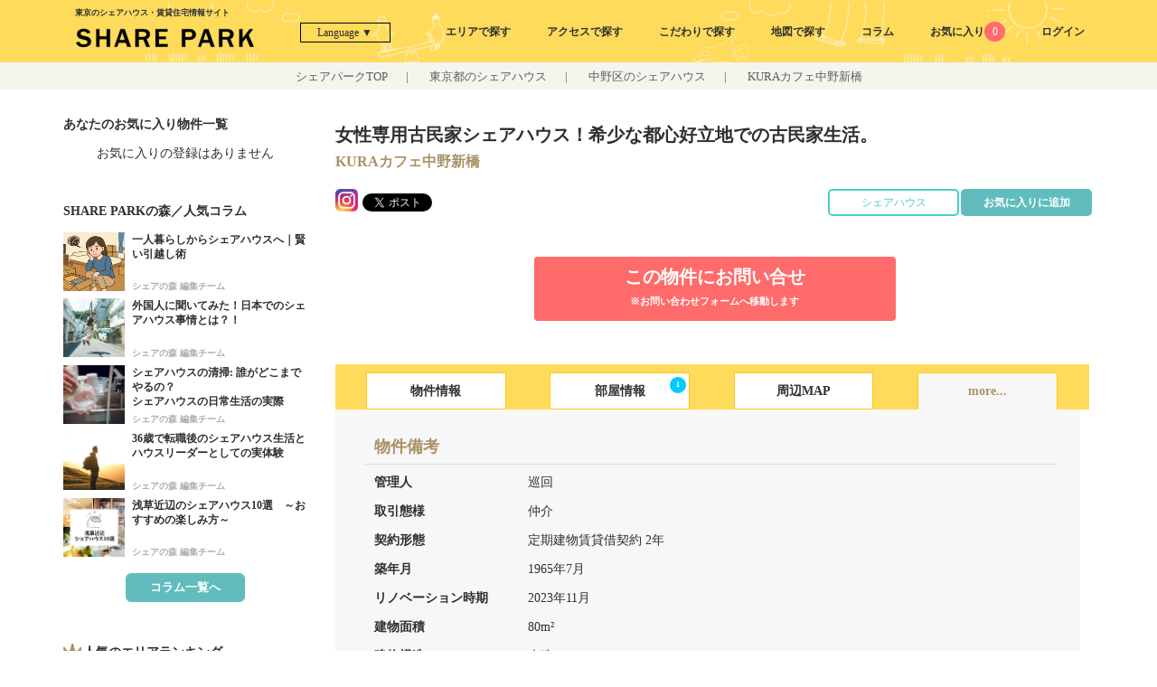

--- FILE ---
content_type: text/html; charset=UTF-8
request_url: https://share-park.com/estates/other/1191
body_size: 21210
content:
<!DOCTYPE html>
<html lang="ja">
<head>
	<meta http-equiv="Content-Type" content="text/html; charset=utf-8" />	<title>
		KURAカフェ中野新橋のその他情報｜新宿・中野・杉並・吉祥寺のシェアハウスをお探しならシェアパーク	</title>
	<meta content='IE=edge' http-equiv='X-UA-Compatible' />
	<meta name="format-detection" content="telephome=no">
	<meta property="og:url"           content="https://share-park.com/estates/other/1191" />
	<meta property="og:type" content="article">
	<meta property="og:title"         content="KURAカフェ中野新橋のその他情報｜新宿・中野・杉並・吉祥寺のシェアハウスをお探しならシェアパーク" />
	<meta property="og:description"   content="KURAカフェ中野新橋の契約形態や管理会社情報などをご確認頂けます。｜ 【SHARE PARK】東京のシェアハウス・賃貸住宅情報サイト。東京の賃貸探しはSHARE PARKで！シェアハウス、賃貸マンション、家具付き、ペット可、駅チカ物件まで、 豊富な物件情報から、ご希望にぴったりの住まい探しをサポートいたします。 理想の東京ライフを楽しむなら、ここからスタート！" />

			<meta property="og:image"         content="https://share-park.com/estates/show_estate_main_image/1191" />
	
	<meta name="viewport" content="width=device-width,initial-scale=1.0,minimum-scale=1.0">
	<link href="https://share-park.com/estates/index/1191" rel="canonical"/><link href="/favicon.ico" type="image/x-icon" rel="icon"/><link href="/favicon.ico" type="image/x-icon" rel="shortcut icon"/><meta name="description" content="KURAカフェ中野新橋の契約形態や管理会社情報などをご確認頂けます。｜ 【SHARE PARK】東京のシェアハウス・賃貸住宅情報サイト。東京の賃貸探しはSHARE PARKで！シェアハウス、賃貸マンション、家具付き、ペット可、駅チカ物件まで、 豊富な物件情報から、ご希望にぴったりの住まい探しをサポートいたします。 理想の東京ライフを楽しむなら、ここからスタート！"/><meta name="keywords" content="東京,シェアハウス,ゲストハウス,ルームシェア,シェアオフィス,駅近物件,女性専用,ペット可"/><link href="/SHARE%20PARK" type="application/rss+xml" rel="alternate" title="author"/><link href="/Copyright%20%28c%29%20SHARE%20PARK%20all%20rights%20reserved." type="application/rss+xml" rel="alternate" title="copyright"/><meta property="og:title" content="KURAカフェ中野新橋の物件詳細情報｜【SHARE PARK】東京のシェアハウス・賃貸住宅情報サイト"/><meta property="og:description" content="KURAカフェ中野新橋の物件詳細情報｜シェアハウスのことならシェアパーク(share-park)にお任せください。シェアパークは、シェアカンパニーが運営する日本初のシェアハウス仲介サイトです。"/><meta property="og:url" content="https://share-park.com/estates/other/1191"/><meta property="og:image" content="https://share-park.com/estates/show_estate_main_image/1191"/><link rel="stylesheet" type="text/css" href="/css/reset.css" defer="defer"/><link rel="stylesheet" type="text/css" href="/css/style.css?y=20251226" defer="defer"/><link rel="stylesheet" type="text/css" href="/css/slick.css" defer="defer"/><link rel="stylesheet" type="text/css" href="/css/modal.css" defer="defer"/><link rel="stylesheet" type="text/css" href="/css/style_sp.css?y=20251008" defer="defer"/><script type="text/javascript" src="/js/jquery-1.11.3.min.js"></script><script type="text/javascript" src="/js/slick.js"></script><script>
$(function(){
	/*
    var ua = navigator.userAgent;
    if((ua.indexOf('iPhone') > 0) || ua.indexOf('iPod') > 0 || (ua.indexOf('Android') > 0 && ua.indexOf('Mobile') > 0)){
        $('head').prepend('<meta name="viewport" content="width=device-width,initial-scale=1">');
    } else {
        $('head').prepend('<meta name="viewport" content="width=1140">');
    }
	*/
});
</script>
<script type="text/javascript">jQuery(function($){$('ul.four_c li a').autoHeight();});</script>
<script>
;(function($){
    $(function(){
//        $('a.swipe').photoSwipe();
    });
})(jQuery);
</script>
<!-- Google Tag Manager -->
<script>(function(w,d,s,l,i){w[l]=w[l]||[];w[l].push({'gtm.start':
new Date().getTime(),event:'gtm.js'});var f=d.getElementsByTagName(s)[0],
j=d.createElement(s),dl=l!='dataLayer'?'&l='+l:'';j.async=true;j.src=
'https://www.googletagmanager.com/gtm.js?id='+i+dl;f.parentNode.insertBefore(j,f);
})(window,document,'script','dataLayer','GTM-KFTN8F4');</script>
<!-- End Google Tag Manager -->
</head>

<body id="other" class="estates other">
<div id="fb-root"></div>
<script>(function(d, s, id) {
  var js, fjs = d.getElementsByTagName(s)[0];
  if (d.getElementById(id)) return;
  js = d.createElement(s); js.id = id;
  js.src = "//connect.facebook.net/ja_JP/sdk.js#xfbml=1&version=v2.6&appId=145397195873627";
  fjs.parentNode.insertBefore(js, fjs);
}(document, 'script', 'facebook-jssdk'));</script>

<div id="wrapper">
<link rel="stylesheet" href="/css/style_member.css?v=1667897135">
<header class="navi">
    <div id="header_inner">
        <div class="h1-position">
                            <div class="container-fix">東京のシェアハウス・賃貸住宅情報サイト</div>
                    </div>
        <div class="header_inner_wrapper container-fix">
            <div class="sp">
                <label for="modal-trigger" class="open-modal">
                    <img class="menu" src="/img/icon/img-icon-menu.svg" alt="メニューアイコン">
                </label>

                <div class="modal">
                    <input id="modal-trigger" class="checkbox" type="checkbox">
                    <div class="modal-overlay">
                        <label for="modal-trigger" class="o-close"></label>
                        <div class="modal-wrap">
                            <label for="modal-trigger" class="close">&#10006;</label>
                            <nav class="slidebar-nav" role="navigation">
                                <ul class="slidebar-menu">
                                    <li class="separate-bottom">
                                                                                    <a href="#" class="open-login" data-iziModal-open=".login-modal">ログイン</a>
                                                                            </li>
                                    <li class="separate-bottom"><a href="/estates/search_mix_form/area">エリアで探す</a></li>
                                    <li class="separate-bottom"><a href="/estates/search_mix_form/station">アクセスで探す</a></li>
                                    <li class="separate-bottom"><a href="/estates/search_mix_form">こだわりで探す</a></li>
                                    <li class="separate-bottom"><a href="/estates/search_map">地図で探す</a></li>
                                    <li><a href="/column/">シェアの森</a></li>
                                    <li><a href="/column/archives/search_town/">街の雰囲気で探す</a></li>
                                    <li><a href="/pages/pickup/">おすすめ物件特集</a></li>
                                    <li><a href="/favorites/">お気に入り</a></li>
                                    <li><a href="/Top/en/">ENGLISH</a></li>

                                                                                                            <li style="text-align:center;">
                                        <a href="https://apartment-tokyo.com/" target="_blank"><img style="max-width:100%;width:90%;border-radius:4px;" src="/img/banner_apartment-tokyo.png" loading="lazy" alt="apartment tokyo"></a>
                                    </li>
                                </ul>
                            </nav>
                        </div>
                    </div>
                </div>
                <!-- End Modal -->
            </div>
            <div class="logo_wrapper">
                <p id="logo">
                    <a href="/"><img src="/img/sharepark_logo.svg" alt="SHARE PARK"></a>
                </p>
            </div>
            <div class="language_buttons" translate="no">
                <div class="language_overlay"></div>
                <button id="language_select" type="button">Language ▼</button>
                                <div id="language_menu" style="display:none;">
                    <ul>
                        <li>
                            <a href="#" data-href="https://share-park.com/estates/other/1191">日本語</a>
                        </li>
                        <li>
                            <a href="#" data-href="https://translate.google.com/translate?sl=ja&tl=en&u=https://share-park.com/estates/other/1191">English</a>
                        </li>
                        <li>
                            <a href="#" data-href="https://translate.google.com/translate?sl=ja&tl=zh-CN&u=https://share-park.com/estates/other/1191">簡体字</a>
                        </li>
                        <li>
                            <a href="#" data-href="https://translate.google.com/translate?sl=ja&tl=zh-TW&u=https://share-park.com/estates/other/1191">繁体字</a>
                        </li>
                        <li>
                            <a href="#" data-href="https://translate.google.com/translate?sl=ja&tl=ko&u=https://share-park.com/estates/other/1191">한국어</a>
                        </li>
                    </ul>
                </div>
            </div>
            <script>
                $('#language_select').on('click',function(){
                    if($('#language_menu').is(":visible")) {
                        $('#language_menu').slideUp('fast');
                        $('.language_overlay').hide();
                    } else {
                        $('#language_menu').slideDown('fast');
                        $('.language_overlay').show();
                    }
                });
                $('.language_overlay').on('click',function(){
                    $('#language_menu').slideUp('fast');
                    $('.language_overlay').hide();
                });
                $('#language_menu a').on('click',function(){
                    var url = $(this).data('href');
                    
                    document.location = url;
                    return false;
                });


            </script>
                
            <div class="pc">
                <ul id="navi_pc" class="clearfix">
                    <li><a href="/estates/search_mix_form/area">エリアで探す</a></li>
                    <li><a href="/estates/search_mix_form/station">アクセスで探す</a></li>
                    <li><a href="/estates/search_mix_form">こだわりで探す</a></li>
                    <li><a href="/estates/search_map">地図で探す</a></li>
                    <li class="dropdown">
                        <a href="/column">コラム</a>
                        <div class="dropdown_content">
                            <a class="dropdown_content_button" href="/column">シェアの森</a>
                            <a class="dropdown_content_button" href="/column/archives/search_town">街の雰囲気で探す</a>
                            <a class="dropdown_content_button" href="/pages/pickup">おすすめ物件特集</a>
                        </div>
                    </li>

                                        <li>
                        <a href="/favorites/">お気に入り<span class="fav_num favorite_num2">0</span></a>
                    </li>
                    <li>
                        <a href="#" class="open-login" data-iziModal-open=".login-modal">ログイン</a>
                    </li>
                                    </ul>
            </div>
        </div>
    </div>
    <ul id="navi" class="clearfix">
        <li><a class="area" href="/estates/search_mix_form/area">エリア</a></li>
        <li><a class="station" href="/estates/search_mix_form/station">アクセス</a></li>
        <li><a class="search" href="/estates/search_mix_form">こだわり</a></li>
                <li>
            <a href="/favorites/">お気に入り<span class="fav_num favorite_num2">0</span></a>
        </li>
        <li>
            <a href="#" class="open-login" data-iziModal-open=".login-modal">ログイン</a>
        </li>
            </ul>
</header>
<div class="hidden" style="display:none">

    <div class="modal login login-modal" data-izimodal-title="ログイン" data-izimodal-group="login">
        <div class="modal-body">
            <div class="oauth-list bg">
                <div class="link-button google"><a href="/login/google"><img class="login_icon" src="/img/icon/login_google.png" alt="google">Googleでログイン</a></div>
                <div class="link-button twitter"><a href="/login/twitter"><img class="login_icon" src="/img/icon/login_twitter.png" alt="twitter">Twitterでログイン</a></div>
                <div class="link-button line"><a href="/login/line"><img class="login_icon" src="/img/icon/login_line.png" alt="line">Lineでログイン</a></div>
                <div class="link-button facebook"><a href="/login/facebook"><img class="login_icon" src="/img/icon/login_facebook.png" alt="facebook">facebookでログイン</a></div>
                <div class="link-button yahoo"><a href="/login/yahoo"><img class="login_icon" src="/img/icon/login_yahoo.png" alt="yahoo">yahooでログイン</a></div>
                <div class="link-button mail"><a href="/login/mail"><img class="login_icon" src="/img/icon/login_mail.png" alt="main">メールアドレス</a></div>
            </div>
            <div class="register ">
                <a class="register_link" href="#">新規登録の場合はこちら</a>
            </div>
            <div class="notes pd bg">
                <p>会員登録された方には、以下の特典がございます。</p>
                <p>
                    ・問い合わせ時の面倒な入力が不要。<br>
                    ・問い合わせ履歴の確認。<br>
                    ・シェアパークと提携しているサービスに特別価格でご利用可<br>
                    ・お気に入り物件の更新情報をメールでご連絡致します。（通知はON／OFF可能）<br>
                    ・その他、お役立ち情報を提供しております。<br>
                </p>
            </div>
        </div>
    </div>
    <div class="modal login login-modal2" data-izimodal-title="新規登録" data-izimodal-group="login">
        <div class="modal-body2">
            <div class="oauth-list2 bg">
                <div class="link-button google"><a href="/auth/google"><img class="login_icon" src="/img/icon/login_google.png" alt="google">Googleアカウント認証で登録</a></div>
                <div class="link-button line"><a href="/auth/line"><img class="login_icon" src="/img/icon/login_line.png" alt="line">Lineアカウント認証で登録</a></div>
                <div class="link-button facebook"><a href="/auth/facebook"><img class="login_icon" src="/img/icon/login_facebook.png" alt="facebook">facebookアカウント認証で登録</a></div>
                <div class="link-button yahoo"><a href="/auth/yahoojp"><img class="login_icon" src="/img/icon/login_yahoo.png" alt="yahoo">yahooアカウント認証で登録</a></div>
                <div class="link-button mail"><a href="/register"><img class="login_icon" src="/img/icon/login_mail.png" alt="main">メールアドレスで登録</a></div>
            </div>
            <div class="notes pd bg">
            <p>会員登録された方には、以下の特典がございます。</p>
                <p>
                    ・問い合わせ時の面倒な入力が不要。<br>
                    ・問い合わせ履歴の確認。<br>
                    ・シェアパークと提携しているサービスに特別価格でご利用可<br>
                    ・お気に入り物件の更新情報をメールでご連絡致します。（通知はON／OFF可能）<br>
                    ・その他、お役立ち情報を提供しております。<br>
                </p>
            </div>
        </div>

    </div>
    <div class="modal login login-modal3" data-izimodal-title="Twitterログイン" data-izimodal-group="login">
        <div class="modal-body2 bg">
            <div class="notes pd">
                <p class="warning red">【重要】Twitterログインのお客様へのお知らせ</p>
                <p>
                シェアパークをご利用いただきまして誠にありがとうございます。<br>
                シェアパークでは、Twitterログイン機能を提供しておりましたが、Twitter社のログインサービスの仕様変更に伴い、今後もサービスを提供することが難しく、終了させていただきます。
                </p>
                <p>
                今後のログイン方法につきましては、メールにてご案内致しておりますので、そちらをご参照いただけますようお願い申し上げます。
                </p>
                <p>
                ご不明な点がございましたら、弊社お問い合わせまでご連絡よろしくお願い致します。
                </p>
                <p>
                ■お問合せ先<br>
                　メール：info@share-park.com
                </p>
            </div>
        </div>

    </div>
</div>

<script>
    var modal = null;
    $(function() {
        var modalOpt = {
            headerColor: '#fff', //ヘッダー部分の色
            iconColor: '#333',
            width: 400, //横幅
            //padding:'15px',
            theme: 'light',
            borderBottom: false,
            group: 'login',
            arrowKeys: false,
            navigateCaption: false,
            navigateArrows: false,
            onOpening: function(data) {
                console.log(this);
                if (($(window).width() <= data.$element.width()) || $(window).width() <= 400) {
                    data.setFullscreen(true);
                }
            },
        }

        $('.login-modal').iziModal(modalOpt);
        $('.login-modal2').iziModal(modalOpt);
        $('.login-modal3').iziModal(modalOpt);
        $(".register_link").on("click", function() {
            //var p = $(this).parents(".modal");
            //p.find(".modal-body").hide();
            //p.find(".modal-body2").show();
            $('.login-modal').iziModal("close")
            $('.login-modal2').iziModal("open")
            return false
        });
        $(".link-button.twitter").on("click", function() {
            $('.login-modal').iziModal("close")
            $('.login-modal3').iziModal("open")
            return false
        });
        var urlHash = location.hash;
        if (urlHash == '#openlogin') {
            $('.login-modal').iziModal("open")
        }

    });
</script>
<div id="frame-container">
<script>
    $(function() {
        $('a.more').click(function() {
            reloadInfo();
        });

        function reloadInfo() {

            var _url = '?more=1';

            $.pjax({
                url: _url,
                container: '#search-result',
                fragment: '#search-result',
                scrollTo: $(window).scrollTop(),
                push: false,
                timeout: 5000
            });
        }

        $(document).on('pjax:success', function(event, data, status, xhr, options) {
            $('.loading').hide();
            $('a.more').hide();
        });

        $(document).on('pjax:beforeSend', function(e, jqXHR, settings) {
            $('.loading').show();
            $('a.more').hide();
        });

    });
</script>

<!--
<div class="breadcrumbs">
	<span><a href="/">TOP</a></span> <span class="separator">|</span> </div>
-->
<div class="breadcrumbs">
	<a href="/">シェアパークTOP</a><span class="separator">|</span>
		<a href="/estates/search_mix/?municipality[]=tokyo&estate_type_category[]=1">東京都のシェアハウス</a><span class="separator">|</span>
		<a href="/estates/search_mix/?municipality[]=14&estate_type_category[]=1">中野区のシェアハウス</a><span class="separator">|</span>
		KURAカフェ中野新橋</div><div id="container" class="container_index">
    <section id="content">
                <div class="content-column-main">
            <div id="page-title02">
                <p class="summery">女性専用古民家シェアハウス！希少な都心好立地での古民家生活。</p>
                <h1 class="title">KURAカフェ中野新橋</h1>
            </div>
            <ul id="sns">
                <li>
                    <a href="https://www.instagram.com/sharepark.official/?hl=ja"><img class="insta lazyload" data-src="/img/icon/instagram.png" loading="lazy" alt="シェアパークInstagram" /></a>
                </li>
                <li>
                    <a href="https://twitter.com/share?ref_src=twsrc%5Etfw" class="twitter-share-button" data-show-count="false">Tweet</a>
                </li>
				<li style="vertical-align: super;">
					<div class="fb-share-button" data-href="https://share-park.com/estates/other/1191" data-layout="button"></div>
				</li>
                <li class="fav">
                    					<button class=" head-add-favorite pc contact_alink2">
                                <a class="contact-link2 cmd-favorite" href="#" data-id="1191">お気に入りに追加</a>
                        </button>
                    
                </li>
				<li class="fav pc">
					<div class="head-add-favorite contact_alink2" style="background: #fff;border:2px solid #4ECDC4;display:flex;align-items:center; justify-content:center;cursor:default;">
													<span style="color:#4ECDC4;">シェアハウス</span>
											</div>
				</li>
            </ul>
            
<section class="estate_contact pc">
    <div class="cont">
				<a class="" href="/contact/index/?estate_id[]=1191">この物件にお問い合せ<br />
		<span>※お問い合わせフォームへ移動します</span></a>
		    </div>
</section>

<div class="detail-nav-container">
    <div class="detail-nav-item">
        <a href="/estates/index/1191">物件情報</a>
    </div>
    <div class="detail-nav-item">
                                								        									        									                                	        									        									        									        	        <span class="blank">1</span>
                <a href="/estates/rooms/1191?vacancy=1">部屋情報</a>
    </div>
    <div class="detail-nav-item">
        <a href="/estates/access/1191">周辺MAP</a>
    </div>
    <div class="detail-nav-item current">
        <a href="/estates/other/1191">more...</a>
    </div>
    </div><!--// detail_nav-->
            <div class="estate-other-area">
                <div class="title">
                    <h2>物件備考</h2>
                </div>
                <div class="detail">
                    <table class="table01 other">
                        <tbody>
                            <tr><th>管理人</th><td>巡回</td></tr>                            <tr><th>取引態様</th><td>仲介</td></tr>                            <tr><th>契約形態</th><td>定期建物賃貸借契約 2年</td></tr>                            <tr><th>築年月</th><td>1965年7月</td></tr>                            <tr><th>リノベーション時期</th><td>2023年11月</td></tr>                            <tr><th>建物面積</th><td>80m&sup2;</td></tr>                            <tr><th>建物構造</th><td>木造</td></tr>                                                        <tr><th>建物階数</th><td>地上2階</td></tr>                        </tbody>
                    </table>
                </div>
            </div>
            <div class="estate-other-area">
                <div class="title">
                    <h2>管理者</h2>
                </div>
                <div class="detail">
                    <p class="estate-company">
                        横山保全株式会社                    </p>
                    <p class="estate-company-info">                    </p>
                </div>
            </div>
            <div class="estate-other-area">
                <div class="title">
                    <h2>この管理会社の物件一覧</h2>
                </div>
                <div class="detail" id="search-result">
                    <div class="loading"><img src="/img/loading_l.gif" alt="loading"/></div>
                    <script type="text/javascript">
                        $(document).ready(function() {

                            $('.room-image-slider').not('.slick-initialized').slick({
                                infinite: true,
                                fade: true,
                                cssEase: 'linear',
                                autoplay: false,
                                dots: false,
                                arrows: true,
                                centerMode: true,
                                responsive: [{
                                    breakpoint: 736,
                                    settings: {
                                        dots: false,
                                        arrows: false
                                    }

                                }]
                            });
                        });
                    </script>

                                            <a href="/estates/index/1058">
                            <div class="company-estate-container">
                                <div class="company-estate-item image">
                                    <div class="room-image-slider">
                                                                                    <img src="/estates/show_estate_image/26423" alt="サークルテラス宮崎台">
                                                                                    <img src="/estates/show_estate_image/26425" alt="サークルテラス宮崎台">
                                                                                    <img src="/estates/show_estate_image/26427" alt="サークルテラス宮崎台">
                                                                                    <img src="/estates/show_estate_image/26431" alt="サークルテラス宮崎台">
                                                                                    <img src="/estates/show_estate_image/26428" alt="サークルテラス宮崎台">
                                                                            </div>
                                </div>
                                <div class="company-estate-item description">
                                    <div class="cont">
                                        <p class="name">サークルテラス宮崎台</p>
                                        <p class="price">
                                            ¥41,000                                            &nbsp;-&nbsp;¥42,000</p>
                                        <p class="access">東急田園都市線　宮崎台駅　徒歩7分<br>                                                                                                                                                                                </p>
                                    </div>
                                </div>
                            </div>
                        </a>
                                            <a href="/estates/index/1133">
                            <div class="company-estate-container">
                                <div class="company-estate-item image">
                                    <div class="room-image-slider">
                                                                                    <img src="/estates/show_estate_image/29080" alt="仲な家 nakanaka">
                                                                                    <img src="/estates/show_estate_image/29081" alt="仲な家 nakanaka">
                                                                                    <img src="/estates/show_estate_image/29082" alt="仲な家 nakanaka">
                                                                                    <img src="/estates/show_estate_image/29084" alt="仲な家 nakanaka">
                                                                                    <img src="/estates/show_estate_image/29076" alt="仲な家 nakanaka">
                                                                            </div>
                                </div>
                                <div class="company-estate-item description">
                                    <div class="cont">
                                        <p class="name">仲な家 nakanaka</p>
                                        <p class="price">
                                            ¥48,000                                            &nbsp;-&nbsp;¥65,000</p>
                                        <p class="access">西武池袋線　練馬駅　徒歩12分<br>                                            都営大江戸線　練馬駅　徒歩12分<br>                                            西武有楽町線　練馬駅　徒歩12分<br>                                            西武新宿線　野方駅　徒歩24分<br>                                            </p>
                                    </div>
                                </div>
                            </div>
                        </a>
                                            <a href="/estates/index/1160">
                            <div class="company-estate-container">
                                <div class="company-estate-item image">
                                    <div class="room-image-slider">
                                                                                    <img src="/estates/show_estate_image/30227" alt="筋トレシェアハウス東池袋">
                                                                                    <img src="/estates/show_estate_image/30240" alt="筋トレシェアハウス東池袋">
                                                                                    <img src="/estates/show_estate_image/30230" alt="筋トレシェアハウス東池袋">
                                                                                    <img src="/estates/show_estate_image/30233" alt="筋トレシェアハウス東池袋">
                                                                                    <img src="/estates/show_estate_image/30237" alt="筋トレシェアハウス東池袋">
                                                                            </div>
                                </div>
                                <div class="company-estate-item description">
                                    <div class="cont">
                                        <p class="name">筋トレシェアハウス東池袋</p>
                                        <p class="price">
                                            ¥60,000                                            &nbsp;-&nbsp;¥67,000</p>
                                        <p class="access">東京メトロ有楽町線　東池袋駅　徒歩5分<br>                                            ＪＲ山手線　池袋駅　徒歩15分<br>                                            都電荒川線　東池袋四丁目駅　徒歩4分<br>                                            東京メトロ丸ノ内線　新大塚駅　徒歩11分<br>                                            </p>
                                    </div>
                                </div>
                            </div>
                        </a>
                                                                <div class="more">
                            <a href="javascript:void(0)" class="more">もっと見る</a>
                        </div>
                                    </div>
                <div class="estate_detail_tori_img">
                    <img src="/img/tori7.svg" class="lazyload" alt="shareparkToriImage" loading="lazy" />
                </div>
            </div>
            
<section class="estate_contact upper pc">
    <div class="cont">
                    <a class="" href="/contact/index/?estate_id[]=1191">この物件にお問い合せ<br />
                <span>※お問い合わせフォームへ移動します</span></a>
            </div>
</section>
<div class="link_to_page_top">
    <a href="javascript:void(0)" class="page-top">物件情報ページの先頭へ▲</a>
</div>



<div class="near-area-caption">
    <h4>条件が近いおすすめ物件</h4>
</div>

<div class="near-area-slick">
        <div class="near-area-slick-item">
        <div class="near-area-title">同じエリア</div>
        <img data-src="/estates/show_estate_main_image/12509"
            alt="EstateImage" loading="lazy" class="lazyload" />
        <div class="near-area-detail">
            <span>アザレア安藤</span><br />
            ¥110,000 -
        </div>
        <div class="near-area-detail2">
            <p><a href="/estates/index/12509">物件情報を見る</a></p>
        </div>
    </div>
        <div class="near-area-slick-item">
        <div class="near-area-title">同じ賃料帯</div>
        <img data-src="/estates/show_estate_main_image/286"
            alt="EstateImage" loading="lazy" class="lazyload" />
        <div class="near-area-detail">
            <span>Couverture 西葛西</span><br />
            ¥54,000 -
        </div>
        <div class="near-area-detail2">
            <p><a href="/estates/index/286">物件情報を見る</a></p>
        </div>
    </div>
        <div class="near-area-slick-item">
        <div class="near-area-title">同じエリア</div>
        <img data-src="/estates/show_estate_main_image/755"
            alt="EstateImage" loading="lazy" class="lazyload" />
        <div class="near-area-detail">
            <span>TOKYO SHARE 浜田山</span><br />
            ¥49,000 -
        </div>
        <div class="near-area-detail2">
            <p><a href="/estates/index/755">物件情報を見る</a></p>
        </div>
    </div>
        <div class="near-area-slick-item">
        <div class="near-area-title">同じ路線</div>
        <img data-src="/estates/show_estate_main_image/1191"
            alt="EstateImage" loading="lazy" class="lazyload" />
        <div class="near-area-detail">
            <span>KURAカフェ中野新橋</span><br />
            ¥57,000 -
        </div>
        <div class="near-area-detail2">
            <p><a href="/estates/index/1191">物件情報を見る</a></p>
        </div>
    </div>
        <div class="near-area-slick-item">
        <div class="near-area-title">同じ賃料帯</div>
        <img data-src="/estates/show_estate_main_image/94"
            alt="EstateImage" loading="lazy" class="lazyload" />
        <div class="near-area-detail">
            <span>テラス SORA 渋谷本町（新宿エリア）</span><br />
            ¥53,000 -
        </div>
        <div class="near-area-detail2">
            <p><a href="/estates/index/94">物件情報を見る</a></p>
        </div>
    </div>
        <div class="near-area-slick-item">
        <div class="near-area-title">同じ賃料帯</div>
        <img data-src="/estates/show_estate_main_image/116"
            alt="EstateImage" loading="lazy" class="lazyload" />
        <div class="near-area-detail">
            <span>ファーストハウス溝の口⁺a</span><br />
            ¥54,000 -
        </div>
        <div class="near-area-detail2">
            <p><a href="/estates/index/116">物件情報を見る</a></p>
        </div>
    </div>
    </div>
<div class="near-area-link">
        <a href="/estates/search_mix/?area[]=28">
        <h4>「新宿・中野・杉並・吉祥寺」エリアの物件をもっとみる</h4>
    </a>
    <br />
    </div>

<div class="search-line" >
    <div class="near-area-caption near-area-line-caption">
        <h2>主要ターミナルから探す</h2>
    </div>
    <div class="near-line">
        <h3 class=" grey">
            関東エリア
        </h3>
        <div class="near-area-line">
            <div class="line"><a href="/estates/search_mix/?station_name=新宿&minute=20">新宿駅まで20分以内</a></div>
            <div class="line"><a href="/estates/search_mix/?station_name=品川&minute=20">品川駅まで20分以内</a></div>
            <div class="line"><a href="/estates/search_mix/?station_name=渋谷&minute=20">渋谷駅まで20分以内</a></div>
            <div class="line"><a href="/estates/search_mix/?station_name=東京&minute=20">東京駅まで20分以内</a></div>
            <div class="line"><a href="/estates/search_mix/?station_name=池袋&minute=20">池袋駅まで20分以内</a></div>
            <div class="line"><a href="/estates/search_mix/?station_name=上野&minute=20">上野駅まで20分以内</a></div>
        </div>
        <h3 class=" grey">
            関西エリア
        </h3>
        <div class="near-area-line">
            <div class="line"><a href="/estates/search_mix/?station_name=大阪梅田&minute=20">梅田駅まで20分以内</a></div>
            <div class="line"><a href="/estates/search_mix/?station_name=なんば&minute=20">なんば駅まで20分以内</a></div>
            <div class="line"><a href="/estates/search_mix/?station_name=天王寺&minute=20">天王寺駅まで20分以内</a></div>
            <div class="line"><a href="/estates/search_mix/?station_name=三ノ宮&minute=20">三宮駅まで20分以内</a></div>
            <div class="line"><a href="/estates/search_mix/?station_name=京都&minute=20">京都駅まで20分以内</a></div>
            <div class="line"><a href="/estates/search_mix/?station_name=名古屋&minute=20">名古屋駅まで20分以内</a></div>
        </div>
        <div class="other-line">
            <a href="/estates/search_mix_form/station">他のターミナルから探す</a>
        </div>
    </div>
</div>



<script>
(function() {
    $('.near-area-slick').not('.slick-initialized').slick({
        slidesToShow: 3,
        slidesToScroll: 3,
        infinite: true,
        dots: false,
        arrows: true,
        centerMode: true,
        cssEase: 'linear',
        responsive: [{
            breakpoint: 736,
            settings: {
                slidesToShow: 2,
                slidesToScroll: 2,
                arrows: false
            }

        }]
    });
    $('.page-top').click(function() {
        // ページトップにスクロール
        $('html,body').animate({
            scrollTop: 0
        }, 300);
        return false;
    });

    $('a.more').click(function() {
        $('.more-item').show();
        $('li.category-item.other-btn').hide();
    });
})();
</script>        </div><!-- content-column-main -->
        <div class="content-column-side">
            <aside>
	
			<div class="search-panel">
        <span class="search-title">
            検索条件を変更する
        </span>
							<div class="search-item area">
					<p class="search-item-title">エリア</p>
					<p class="search-item-condition"
					   data-condition="false">指定なし</p>
					<a href="#"
					   class="cmd-open-area-search search-item-button">エリアを変更する</a>
				</div>
						<div class="search-item condition">
				<p class="search-item-title">詳細条件</p>
				<p class="search-item-condition"
				   data-condition="false">指定なし</p>
				<a href="#"
				   class="cmd-open-condition-search search-item-button">条件を変更する</a>
									<a href="#"
					   class="cmd-search-to-link search-item-button search">検索する</a>
							</div>
		</div>
		<hr class="search-panel-hr">
		<div class="side-favlist side-area-contents">
		<h2 class="side-title">あなたのお気に入り物件一覧</h2>
					<div class="fav-nomsg">
				お気に入りの登録はありません
			</div>
			</div>

				<div class="side-recomlist side-area-contents">
			<h2 class="side-title">SHARE PARKの森／人気コラム</h2>
			<div class="side-recommend-itemlist">
									<a href="https://share-park.com/column/?p=7954"
					   target="_blank">
						<div class="recom-set">
							<div class="recom-img">
								<img data-src="https://share-park.com/column/wp-content/uploads/2025/09/一人暮らしからシェアハウスへ_アイキャッチ.png"
									 loading="lazy"
									 class="lazyload" alt="一人暮らしからシェアハウスへ｜賢い引越し術">
							</div>
							<div class="recom-detail">
								<p class="title">
									一人暮らしからシェアハウスへ｜賢い引越し術								</p>
								<div class="author">シェアの森 編集チーム</div>
							</div>
						</div>
					</a>
									<a href="https://share-park.com/column/?p=7862"
					   target="_blank">
						<div class="recom-set">
							<div class="recom-img">
								<img data-src="https://share-park.com/column/wp-content/uploads/2024/08/re3.jpeg"
									 loading="lazy"
									 class="lazyload" alt="外国人に聞いてみた！日本でのシェアハウス事情とは？！">
							</div>
							<div class="recom-detail">
								<p class="title">
									外国人に聞いてみた！日本でのシェアハウス事情とは？！								</p>
								<div class="author">シェアの森 編集チーム</div>
							</div>
						</div>
					</a>
									<a href="https://share-park.com/column/?p=7801"
					   target="_blank">
						<div class="recom-set">
							<div class="recom-img">
								<img data-src="https://share-park.com/column/wp-content/uploads/2024/07/image2-1.jpg"
									 loading="lazy"
									 class="lazyload" alt="シェアハウスの清掃: 誰がどこまでやるの？<br>シェアハウスの日常生活の実際">
							</div>
							<div class="recom-detail">
								<p class="title">
									シェアハウスの清掃: 誰がどこまでやるの？<br>シェアハウスの日常生活の実際								</p>
								<div class="author">シェアの森 編集チーム</div>
							</div>
						</div>
					</a>
									<a href="https://share-park.com/column/?p=7715"
					   target="_blank">
						<div class="recom-set">
							<div class="recom-img">
								<img data-src="https://share-park.com/column/wp-content/uploads/2024/07/image2.jpg"
									 loading="lazy"
									 class="lazyload" alt="36歳で転職後のシェアハウス生活とハウスリーダーとしての実体験">
							</div>
							<div class="recom-detail">
								<p class="title">
									36歳で転職後のシェアハウス生活とハウスリーダーとしての実体験								</p>
								<div class="author">シェアの森 編集チーム</div>
							</div>
						</div>
					</a>
									<a href="https://share-park.com/column/?p=7608"
					   target="_blank">
						<div class="recom-set">
							<div class="recom-img">
								<img data-src="https://share-park.com/column/wp-content/uploads/2024/07/image7.png"
									 loading="lazy"
									 class="lazyload" alt="浅草近辺のシェアハウス10選　～おすすめの楽しみ方～">
							</div>
							<div class="recom-detail">
								<p class="title">
									浅草近辺のシェアハウス10選　～おすすめの楽しみ方～								</p>
								<div class="author">シェアの森 編集チーム</div>
							</div>
						</div>
					</a>
							</div>
			<div class="mori-morelink button">
				<a href="/column">コラム一覧へ</a>
			</div>
		</div>
	
		<div class="side-rankinglist side-area-contents">
		<h2 class="side-title"><img class="lazyload" loading="lazy" data-src="/img/icon/img-icon-ranking.svg" alt="人気のエリアランキング">人気のエリアランキング</h2>
		<div class="side-ranking-itemlist">
							<a href="/estates/search_mix/?area[]=29">
					<div class="ranking-item">
						<div class="ic"><img class="lazyload" loading="lazy" data-src="/img/icon/img-icon-rank-01.svg" alt="エリアランキング"></div>
						<div class="detail">
							<h3>渋谷・目黒・世田谷</h3>
							<p>都心のにぎやかな雰囲気もありつつ、ローカルで落ち着いた雰囲気が不動の人気。</p>
						</div>
					</div>
				</a>
							<a href="/estates/search_mix/?area[]=28">
					<div class="ranking-item">
						<div class="ic"><img class="lazyload" loading="lazy" data-src="/img/icon/img-icon-rank-02.svg" alt="エリアランキング"></div>
						<div class="detail">
							<h3>新宿・中野・杉並・吉祥寺</h3>
							<p>緑が多く、住みやすい環境の街並みが人気のエリア。はじめての上京者におすすめ！</p>
						</div>
					</div>
				</a>
							<a href="/estates/search_mix/?area[]=30">
					<div class="ranking-item">
						<div class="ic"><img class="lazyload" loading="lazy" data-src="/img/icon/img-icon-rank-03.svg" alt="エリアランキング"></div>
						<div class="detail">
							<h3>池袋・目白・板橋・赤羽</h3>
							<p>再開発の進む池袋は、住みたい街として急上昇！駅チカグルメが多い人気のエリア。</p>
						</div>
					</div>
				</a>
							<a href="/estates/search_mix/?area[]=32">
					<div class="ranking-item">
						<div class="ic"><img class="lazyload" loading="lazy" data-src="/img/icon/img-icon-rank-04.svg" alt="エリアランキング"></div>
						<div class="detail">
							<h3>上野・浅草・両国</h3>
							<p>観光地としてもにぎわうお祭りや行事が盛んなエリア。毎日のわくわく感が◎。</p>
						</div>
					</div>
				</a>
							<a href="/estates/search_mix/?area[]=34">
					<div class="ranking-item">
						<div class="ic"><img class="lazyload" loading="lazy" data-src="/img/icon/img-icon-rank-05.svg" alt="エリアランキング"></div>
						<div class="detail">
							<h3>葛飾・江戸川・江東</h3>
							<p>昭和の香りを色濃く残す商店街。人の温もりがあふれる下町エリア。</p>
						</div>
					</div>
				</a>
							<a href="/estates/search_mix/?area[]=35">
					<div class="ranking-item">
						<div class="ic"><img class="lazyload" loading="lazy" data-src="/img/icon/img-icon-rank-06.svg" alt="エリアランキング"></div>
						<div class="detail">
							<h3>品川・汐留・新橋</h3>
							<p>オフィス街と商店街が混在する通勤通学に便利なエリア。実は暮らしやすさ高め。</p>
						</div>
					</div>
				</a>
					</div>

	</div>
	<div class="side-amazonlist side-area-contents">
		<h2 class="side-title">Amazonギフト券プレゼント対象物件</h2>
		<div class="side-amazon-itemlist">
							<div class="amazon-item-wrapper">
					<a href="/estates/index/1262">
						<div class="amazon-item">
							<div class="item-img"><img loading="lazy"
													   class="lazyload"
													   data-src="/estates/show_estate_main_image/1262" alt="シェアハウスJOY赤羽12(1,2階女性専用　離れ男女混合)">
							</div>
							<div class="item-detail">
								<div class="name text-overflow">シェアハウスJOY赤羽12(1,2階女性専用　離れ男女混合)</div>
								<div class="access text-overflow">
									ＪＲ京浜東北・根岸線　赤羽駅　徒歩16分　									ＪＲ京浜東北・根岸線　東十条駅　徒歩16分　																	</div>
								<div class="price text-overflow">
									32,800円〜
								</div>

							</div>
						</div>
					</a>
					<hr>
				</div>
							<div class="amazon-item-wrapper">
					<a href="/estates/index/294">
						<div class="amazon-item">
							<div class="item-img"><img loading="lazy"
													   class="lazyload"
													   data-src="/estates/show_estate_main_image/294" alt="HOUSE-ZOO 国立">
							</div>
							<div class="item-detail">
								<div class="name text-overflow">HOUSE-ZOO 国立</div>
								<div class="access text-overflow">
									ＪＲ南武線　矢川駅　徒歩2分　																										</div>
								<div class="price text-overflow">
									43,000円〜
								</div>

							</div>
						</div>
					</a>
					<hr>
				</div>
							<div class="amazon-item-wrapper">
					<a href="/estates/index/1162">
						<div class="amazon-item">
							<div class="item-img"><img loading="lazy"
													   class="lazyload"
													   data-src="/estates/show_estate_main_image/1162" alt="リーフコートプラス幡ヶ谷">
							</div>
							<div class="item-detail">
								<div class="name text-overflow">リーフコートプラス幡ヶ谷</div>
								<div class="access text-overflow">
									京王新線　幡ヶ谷駅　徒歩8分　									京王新線　初台駅　徒歩12分　									京王線　笹塚駅　徒歩17分　								</div>
								<div class="price text-overflow">
									115,000円〜
								</div>

							</div>
						</div>
					</a>
					<hr>
				</div>
							<div class="amazon-item-wrapper">
					<a href="/estates/index/72">
						<div class="amazon-item">
							<div class="item-img"><img loading="lazy"
													   class="lazyload"
													   data-src="/estates/show_estate_main_image/72" alt="HOUSE-ZOO東武練馬（旧HOUSE-ZOO参番館）">
							</div>
							<div class="item-detail">
								<div class="name text-overflow">HOUSE-ZOO東武練馬（旧HOUSE-ZOO参番館）</div>
								<div class="access text-overflow">
									東武東上線　東武練馬駅　徒歩3分　																										</div>
								<div class="price text-overflow">
									48,000円〜
								</div>

							</div>
						</div>
					</a>
					<hr>
				</div>
					</div>
		<div class="gift-morelink button">
			<a href="/estates/search_mix/?feature[]=11">Amazonギフト券一覧へ</a>
		</div>

	</div>
		</aside>

	<script>
		$(function () {

			$('body').on('click', '.cmd-search-to-link', function (e) {
				e.preventDefault();
				const areas = $('.popup-search-area-form').find('input');
				const conditions = $('.popup-search-condition-form').find('input,select');
				const forms = [];
				$.each(areas, function (k, v) {
					if (!$(v).prop('disabled')) {
						if ($(v).prop('checked') && !isNaN($(v).val())) {
							forms.push($(v).attr('name') + '=' + $(v).val());
						}
					}
				});

				$.each(conditions, function (k, v) {
					if (!$(v).prop('disabled')) {
						if ($(v).attr('name') === 'price' && $(v).val() !== '1000000') {
							forms.push($(v).attr('name') + '=' + $(v).val());
						} else if ($(v).attr('type') === 'checkbox' && $(v).prop('checked') && !isNaN($(
								v).val())) {
							forms.push($(v).attr('name') + '=' + $(v).val());
						} else if ($(v).attr('type') === 'hidden') {
							forms.push($(v).attr('name') + '=' + $(v).val());
						}
					}
				});

				//location.href = '/estates/search_area/?' + forms.join('&');
				location.href = '/estates/search_mix/?' + forms.join('&');
			});

			$('body').on('click', '.cmd-search', function (e) {
				e.preventDefault();
				const areas = $('.popup-search-area-form').find('input');
				const conditions = $('.popup-search-condition-form').find('input,select');
				const commutings = $('.search-commuting-form').closest('.search-panel').find(
						'input:visible,select:visible');
				const forms = [];
				$.each(areas, function (k, v) {
					if (!$(v).prop('disabled')) {
						if ($(v).prop('checked') && !isNaN($(v).val())) {
							forms.push($(v).attr('name') + '=' + $(v).val());
						}
					}
				});

				$.each(conditions, function (k, v) {
					if (!$(v).prop('disabled')) {
						if ($(v).attr('name') === 'price' && $(v).val() !== '1000000') {
							forms.push($(v).attr('name') + '=' + $(v).val());
						} else if ($(v).attr('type') === 'checkbox' && $(v).prop('checked') && !isNaN($(
								v).val())) {
							forms.push($(v).attr('name') + '=' + $(v).val());
						} else if ($(v).attr('type') === 'hidden') {
							forms.push($(v).attr('name') + '=' + $(v).val());
						}
					}
				});

				$.each(commutings, function (k, v) {
					if (!$(v).prop('disabled')) {
						forms.push($(v).attr('name') + '=' + $(v).val());
					}
				});

				if ($('body#search_map').length !== 0) {
					searchFromSidebar($('input.address:visible').val(), conditions);
					return;
				}

				const url = '/estates/search_mix/?' + forms.join('&');
				;
				window.open(url, "_self");
				/*
						const url = location.pathname + '?' + forms.join('&');
						$.pjax({
							url: url,
							container: '#search-result',
							fragment: '#search-result',
							scrollTo: $(window).scrollTop(),
							push: true,
							replace: true,
							timeout: 15000
						});
				*/
			});

			$(document).on('pjax:success', function (event, data, status, xhr, options) {
				ga('send', 'pageview', options.requestUrl);
				$('.loading').hide();
				$('.pagination').remove();
				const pagination = $(data).find('.pagination'),
						isReplacePagination = pagination.length !== 0;
				if (isReplacePagination) {
					$('#search-result').after(pagination);
				}
				setAreaCondition($('.cmd-search-area-change-condition'));
				setCondition($('.cmd-search-condition-change-condition'));

				const isSearch = $('body#search').length !== 0;
				if (isSearch) {
					$('.breadcrumbs').html($(data).find('.breadcrumbs').html());
					$('h1.base').text($(data).find('h1.base').text());
				}
			});

			$(document).on('pjax:beforeSend', function (e, jqXHR, settings) {
				$('.loading').show();
			});

			$('body').on('click', '.cmd-open-area-search', function (e) {
				e.preventDefault();
				$('.cmd-area-search').closest('.button-item').show();
				$('.popup-search-area').iziModal('open');
				document.activeElement.blur()
			});

			$('body').on('click', '.cmd-open-condition-search', function (e) {
				e.preventDefault();
				$('.cmd-condition-search').closest('.button-item').show();
				$('.popup-search-condition').iziModal('open');
				document.activeElement.blur()
			});

			$('.popup-search-area, .popup-search-condition').iziModal({
				headerColor: '#797970', //ヘッダー部分の色
				width: '80%', //横幅
				overlayColor: 'rgba(0, 0, 0, 0.5)', //モーダルの背景色
				fullscreen: false, //全画面表示
				transitionIn: 'fadeIn', //表示される時のアニメーション
				transitionOut: 'fadeOut', //非表示になる時のアニメーション
			});

			$('input.station_name').autocomplete({
				source: function (req, resp) {
					$.ajax({
						url: 'https://share-park.com/stations/ajaxAutoComplete/',
						type: 'POST',
						cache: false,
						dataType: 'json',
						data: {
							station_name: req.term
						},
						success: function (data) {
							resp($.map(data, function (item) {
								return {
									label: item.name,
									value: item.id
								}
							}))
						},
						error: function (xhr, ts, err) {
							resp(['']);
						}
					});
				},
				focus: function (event, ui) {
					$(this).val(ui.item.label)
					return false;
				},
				select: function (event, ui) {
					// prevent autocomplete from updating the textbox
					event.preventDefault();
					$(this).val(ui.item.label);
				},
				open: function (event, ui) {
					$('.ui-autocomplete').off('menufocus hover mouseover mouseenter');
				},
				change: function () {
					toggleSearchButton();
				},
				minLength: 1
			}).focus(function () {
				/*
						if (this.value == '') {
							$(this).autocomplete("search");
						}
				*/
			});

			$('#EstateIndexForm input').keypress(function (ev) {
				if ((ev.which && ev.which === 13) || (ev.keyCode && ev.keyCode === 13)) {
					return false;
				} else {
					return true;
				}
			});

			$('body').on('keyup', 'input.station_name', function (e) {
				toggleSearchButton();
			});

			$('body').on('keyup', 'input.address', function (e) {
				toggleSearchButton();
			});

		});

		function toggleSearchButton() {
			const area = $('.search-panel .search-item.area .search-item-condition').attr('data-condition');
			const condition = $('.search-panel .search-item.condition .search-item-condition').attr('data-condition');
			const commuting = $('.search-panel .search-item.commuting .search-commuting-form');
			const map = $('.search-panel .search-item.map .search-map-form');
			$('.cmd-search.search-item-button.search').css('display', 'none');

			if (commuting.length !== 0) {
				if (condition === 'true' || ($('input.station_name').length !== 0 && $('input.station_name').val().length !==
						0)) {
					$('.cmd-search.search-item-button.search').css('display', 'block');
					$('.cmd-search-to-link.search-item-button.search').css('display', 'block');
				}
			} else if (map.length !== 0) {
				if (condition === 'true' || $('input.address:visible').length !== 0 && $('input.address:visible').val()
						.length !== 0) {
					$('.cmd-search.search-item-button.search').css('display', 'block');
					$('.cmd-search-to-link.search-item-button.search').css('display', 'block');
				}
			} else if ($('.search-panel .search-item.area .search-item-condition').length !== 0) {
				if (area === 'true' || condition === 'true') {
					$('.cmd-search.search-item-button.search').css('display', 'block');
					$('.cmd-search-to-link.search-item-button.search').css('display', 'block');
				}
			}
		}

		function setAreaCondition(target) {
			const checked = $(target).closest('.popup-search-area').find('input[type="checkbox"]'),
					selectedLabel = [];
			$.each(checked, function (key, val) {
				if ($(val).prop('checked') && !isNaN($(val).val())) {
					selectedLabel.push($(val).closest('label').text());
				}
			});

			const isArea = $('body#search_area').length !== 0,
					isSearch = $('body#search').length !== 0,
					$title = $('div.title h1'),
					$breadCrumbs = $('.breadcrumbs .condition');

			if (selectedLabel.length === 0) {
				if (isArea) {
					$title.text('全エリアのシェアハウス');
					$breadCrumbs.text('全エリアのシェアハウス');
				} else if (!isSearch) {
					let titleText = $title.text();
					titleText = titleText.replace(/\(.+\)/, '');
					$title.text(titleText);

					let breadCrumbsText = $breadCrumbs.text();
					breadCrumbsText = breadCrumbsText.replace(/\(.+\)/, '');
					$breadCrumbs.text(breadCrumbsText);
				}
				$('.search-panel .search-item.area .search-item-condition').text('指定なし');
				$('.search-panel .search-item.area .search-item-condition').attr('data-condition', false);
			} else {
				let label = selectedLabel.join('/');
				label = label.replace(/(\n|\r\n)/, '').trim();
				if (isArea) {
					$title.text(label + 'エリアのシェアハウス');
					$breadCrumbs.text(label + 'エリアのシェアハウス');
				} else {
					let titleText = $title.text().trim();
					titleText = titleText.replace(/\(.+\)/, '');
					titleText = titleText + '(' + label + ')';
					$title.text(titleText);

					let breadCrumbsText = $breadCrumbs.text().trim();
					breadCrumbsText = breadCrumbsText.replace(/\(.+\)/, '');
					breadCrumbsText = breadCrumbsText + '(' + label + ')';
					$breadCrumbs.text(breadCrumbsText);
				}
				$('.search-panel .search-item.area .search-item-condition').text(label);
				$('.search-panel .search-item.area .search-item-condition').attr('data-condition', true);
			}
			toggleSearchButton();
		}

		function setCondition(target) {
			const checked = $(target).closest('.popup-search-condition').find('input[type="checkbox"], select'),
					selectedLabel = [];
			$.each(checked, function (key, val) {
				if ($(val).prop("tagName") === 'INPUT' && $(val).prop('checked') && !isNaN($(val).val())) {
					selectedLabel.push($(val).closest('label').text());
				} else if ($(val).prop("tagName") === 'SELECT' && $(val).val() !== '1000000') {
					selectedLabel.push($(val).find('option:selected').text());
				}
			});
			if (selectedLabel.length === 0) {
				$('.search-panel .search-item.condition .search-item-condition').text('指定なし');
				$('.search-panel .search-item.condition .search-item-condition').attr('data-condition', false);
			} else {
				$('.search-panel .search-item.condition .search-item-condition').text(selectedLabel.join('/'));
				$('.search-panel .search-item.condition .search-item-condition').attr('data-condition', true);
			}
			toggleSearchButton();
		}
	</script>
	<div class="popup-search-area"
	 data-izimodal-group=""
	 data-izimodal-loop=""
	 data-izimodal-title="エリアを選択する">
	<form class="popup-search-area-form">
		<div class="area-panel">
			<div class="area-item">
				<label class="search-all-area-check">
					<input type="checkbox"
						   value="tokyo"
						   name="area[]"  />東京都(都心部)</label>
			</div>
		</div>
		<div class="area-panel">
			<div class="area-item">
				<label class="search-area-check">
					<input type="checkbox"
						   value="27"
						   name="area[]"  />御茶ノ水・後楽園・駒込</label>
			</div>
			<div class="area-item">
				<label class="search-area-check"><input type="checkbox"
														value="32"
														name="area[]"  />上野・浅草・両国</label>
			</div>
			<div class="area-item">
				<label class="search-area-check"><input type="checkbox"
														value="28"
														name="area[]"  />新宿・中野・杉並・吉祥寺</label>
			</div>
			<div class="area-item">
				<label class="search-area-check"><input type="checkbox"
														value="33"
														name="area[]"  />東京・日本橋・神田</label>
			</div>
			<div class="area-item">
				<label class="search-area-check"><input type="checkbox"
														value="29"
														name="area[]"  />渋谷・目黒・世田谷</label>
			</div>
			<div class="area-item">
				<label class="search-area-check"><input type="checkbox"
														value="35"
														name="area[]"  />品川・汐留・新橋</label>
			</div>
			<div class="area-item">
				<label class="search-area-check"><input type="checkbox"
														value="30"
														name="area[]"  />池袋・目白・板橋・赤羽</label>
			</div>
			<div class="area-item">
				<label class="search-area-check"><input type="checkbox"
														value="36"
														name="area[]"  />蒲田・大森・羽田周辺</label>
			</div>
			<div class="area-item">
				<label class="search-area-check"><input type="checkbox"
														value="31"
														name="area[]"  />六本木・赤坂・青山</label>
			</div>
			<div class="area-item">
				<label class="search-area-check no_border"><input type="checkbox"
																  value="34"
																  name="area[]"  />葛飾・江戸川・江東</label>
			</div>
		</div>
		<div class="area-panel">
			<div class="area-item">
				<label class="search-all-area-check"><input type="checkbox"
															value="tokyo-other"
															name="area[]"  />東京都（23区外・その他地域）</label>
			</div>
		</div>
		<div class="area-panel">
			<div class="area-item">
				<label class="search-area-check"><input type="checkbox"
														value="37"
														name="area[]"  />23区外（立川・調布・国立）</label>
			</div>
		</div>
		<div class="area-panel">
			<div class="area-item">
				<label class="search-all-area-check"><input type="checkbox"
															value="other"
															name="area[]"  />その他</label>
			</div>
		</div>
		<div class="area-panel">
			<div class="area-item">
				<label class="search-area-check"><input type="checkbox"
														value="38"
														name="area[]"  />千葉</label>
			</div>
			<div class="area-item">
				<label class="search-area-check"><input type="checkbox"
														value="40"
														name="area[]"  />埼玉</label>
			</div>
			<div class="area-item">
				<label class="search-area-check"><input type="checkbox"
														value="39"
														name="area[]"  />神奈川</label>
			</div>
		</div>
		<div class="button-panel">
			<div class="button-item">
				<a href="#"
				   class="change-condition cmd-search-area-change-condition">条件変更</a>
			</div>
			<!-- <div class="button-item">
				<a href="#" class="search cmd-area-search">検索する</a>
			</div> -->
		</div>
	</form>
</div>
<script>
	$(document).ready(function () {
		$('body').on('click', '.cmd-search-area-change-condition', function (e) {
			e.preventDefault();
			setAreaCondition($('.cmd-search-area-change-condition'));
			$('.popup-search-area').iziModal('close');

		});

		$('body').on('click', '.cmd-area-search', function (e) {
			e.preventDefault();
			$('.cmd-search-area-change-condition').trigger('click');
			$('.popup-search-area').iziModal('close');
			$('.cmd-search').trigger('click');
		});

		$('body').on('click', '.search-all-area-check', function (e) {
			const isChecked = $(this).find('input[type="checkbox"]').prop('checked');
			if (isChecked) {
				$(this).closest('.area-panel').next().find('input[type="checkbox"]').prop('checked', true);
				return
			}
			$(this).closest('.area-panel').next().find('input[type="checkbox"]').prop('checked', false);
		});

		setAreaCondition($('.cmd-search-area-change-condition'));
	});
</script>

	<div class="popup-search-condition" data-izimodal-group="" data-izimodal-loop="" data-izimodal-title="こだわり条件を追加する">
	<form class="popup-search-condition-form">
<!--
		<div class="condition-panel">
			<div class="condition-item">
				<label>部屋タイプ</label>
			</div>
		</div>

		<div class="condition-panel">
			<div class="condition-item">
				<label class="search-condition-check"><input type="checkbox" value="0"
															 name="room_type2[]" />個室</label>
			</div>
			<div class="condition-item">
				<label class="search-condition-check"><input type="checkbox" value="1"
															 name="room_type2[]" />ドミトリー</label>
			</div>
		</div>
-->
		<div class="condition-panel">
			<div class="condition-item">
				<label>物件の特徴</label>
			</div>
		</div>
		<div class="condition-panel">
			<div class="condition-item">
				<label class="search-condition-check"><input type="checkbox"
															 value="1" 															 name="facility[]"  />女性専用</label>
			</div>
			<div class="condition-item">
				<label class="search-condition-check"><input type="checkbox"
															 value="4" 															 name="feature[]"  />外国人と交流</label>
			</div>
			<div class="condition-item">
				<label class="search-condition-check"><input type="checkbox"
															 value="22" 															 name="facility[]"  />男性専用</label>
			</div>

			<div class="condition-item">
				<label class="search-condition-check"><input type="checkbox"
															 value="18" 															 name="facility[]"  />友人宿泊可</label>
			</div>

			<div class="condition-item">
				<label class="search-condition-check"><input type="checkbox"
															 value="9" 															 name="facility[]"  />水回り付き（個室）</label>
			</div>
			<div class="condition-item">
				<label class="search-condition-check"><input type="checkbox"
															 value="10" 															 name="facility[]"  />駅近（5分以内）</label>
			</div>
			<div class="condition-item">
				<label class="search-condition-check"><input type="checkbox"
															 value="13" 															 name="facility[]"  />屋上・庭あり</label>
			</div>
			
			<div class="condition-item">
				<label class="search-condition-check"><input type="checkbox"
															 value="17" 															 name="facility[]"  />バイク・車</label>
			</div>
			
			<div class="condition-item">
				<label class="search-condition-check"><input type="checkbox"
															 value="11" 															 name="facility[]"  />浴槽あり</label>
			</div>
			<div class="condition-item">
				<label class="search-condition-check"><input type="checkbox"
															 value="14" 															 name="facility[]"  />5万円以下</label>
			</div>
			<div class="condition-item">
				<label class="search-condition-check"><input type="checkbox"
															 value="12" 															 name="facility[]"  />家具付き（個室）</label>
			</div>
			<div class="condition-item">
				<label class="search-condition-check"><input type="checkbox"
															 value="23" 															 name="facility[]"  />個室</label>
			</div>
			<div class="condition-item">
				<label class="search-condition-check"><input type="checkbox"
															 value="24" 															 name="facility[]"  />ドミトリー</label>
			</div>
		</div>
		<div class="condition-panel">
			<div class="condition-item">
				<label>賃料</label>
			</div>
		</div>
		<div class="condition-panel">
			<div class="condition-item select">
				<select name="price">
					<option value="1000000">賃料指定なし</option>
					<option value="40000">〜40,000円</option>
					<option value="50000">〜50,000円</option>
					<option value="60000">〜60,000円</option>
					<option value="70000">〜70,000円</option>
				</select>
			</div>
		</div>
		<div class="condition-panel">
			<div class="condition-item">
				<label>こだわり条件</label>
			</div>
		</div>
		<div class="condition-panel">
			<div class="condition-item">
				<label class="search-condition-check"><input type="checkbox" value="1"
															 name="room_feature[]" />女性募集</label>
			</div>
			<div class="condition-item">
				<label class="search-condition-check"><input type="checkbox"
															 value="2" 															 name="facility[]"  />2人入居可</label>
			</div>
			<div class="condition-item">
				<label class="search-condition-check"><input type="checkbox" value="2"
															 name="room_feature[]" />男性募集</label>
			</div>
			<div class="condition-item">
				<label class="search-condition-check"><input type="checkbox"
															 value="5" 															 name="facility[]"  />楽器可</label>
			</div>
			<div class="condition-item">
				<label class="search-condition-check"><input type="checkbox"
															 value="4" 															 name="facility[]"  />ペット可（犬）</label>
			</div>
			<div class="condition-item">
				<label class="search-condition-check"><input type="checkbox"
															 value="8" 															 name="facility[]"  />短期可</label>
			</div>
			<div class="condition-item">
				<label class="search-condition-check"><input type="checkbox"
															 value="3" 															 name="facility[]"  />ペット可（猫）</label>
			</div>
			<div class="condition-item">
				<label class="search-condition-check"><input type="checkbox"
															 value="25" 															 name="facility[]"  />ワークスペースあり</label>
			</div>
			<div class="condition-item">
				<label class="search-condition-check"><input type="checkbox"
															 value="11" 															 name="feature[]"  />amazonギフト券プレゼント</label>
			</div>
			<div class="condition-item">
				<label class="search-condition-check"><input type="checkbox"
															 value="12" 															 name="feature[]"  />Instagram掲載</label>
			</div>
			<div class="condition-item">
				<label class="search-condition-check"><input type="checkbox"
															 value="5" 															 name="feature[]"  />NEW オープン</label>
			</div>
		</div>
		<div class="condition-panel">
			<div class="condition-item">
				<label>物件規模</label>
			</div>
		</div>
		<div class="condition-panel">
			<div class="condition-item">
				<label class="search-condition-check"><input type="checkbox"
															 value="1" 															 name="feature[]"  />大型（50人以上）</label>
			</div>
			<div class="condition-item">
				<label class="search-condition-check"><input type="checkbox"
															 value="3" 															 name="feature[]"  />小型（10人未満）</label>
			</div>
			<div class="condition-item">
				<label class="search-condition-check"><input type="checkbox"
															 value="2" 															 name="feature[]"  />中型（10-50人未満）</label>
			</div>
		</div>
		<div class="condition-panel">
			<div class="condition-item">
				<label>キャンペーンあり</label>
			</div>
		</div>
		<div class="condition-panel">
			<div class="condition-item">
				<label class="search-condition-check"><input type="checkbox"
															 value="10" 															 name="feature[]"  />シェアハウスリーダー割引</label>
			</div>
			<div class="condition-item">
				<label class="search-condition-check"><input type="checkbox"
															 value="1"
															 name="is_campaign"  />キャンペーンあり</label>
			</div>
		</div>
		<div class="button-panel">
			<div class="button-item">
				<a href="#" class="change-condition cmd-search-condition-change-condition">条件変更</a>
			</div>
			<!-- <div class="button-item">
				<a href="#" class="search cmd-condition-search">検索する</a>
			</div> -->
		</div>
									</form>
</div>

<script>
	$(document).ready(function () {
		$('body').on('click', '.cmd-search-condition-change-condition', function (e) {
			e.preventDefault();
			setCondition($('.cmd-search-condition-change-condition'));
			$('.popup-search-condition').iziModal('close');

		});

		$('body').on('click', '.cmd-condition-search', function (e) {
			e.preventDefault();
			$('.cmd-search-condition-change-condition').trigger('click');
			$('.popup-search-condition').iziModal('close');
			$('.cmd-search').trigger('click');
		});

		setCondition($('.cmd-search-condition-change-condition'));
	});
</script>
        </div><!-- content-column-side -->
    </section><!-- content -->
</div><!-- container -->

<div class="sp">
    <div id="spfooter" class="footer_sp">
        <div class="sp-footer-container">
            <a class="inquiry_btn2 footer-favorite cmd-sp-favorite" href="#" data-id="1191">
								<img class="image lazyload" data-src="/img/unstar.svg" loading="lazy" alt="お気に入り解除">
				<p>お気に入り登録</p>
				            </a>
            
                        <a class="inquiry_btn2 footer-inquiry " href="/contact/index/?estate_id[]=1191">
				<div class="inquiry-wrapper">
										<span class="title">この物件にお問い合せ</span>
										<br />
					<span class="notice">※お問い合わせフォームへ移動します</span>
				</div>
            </a>
                    </div>
    </div>
</div>

<script>
    $(function() {
    	$('body').on('click', '.cmd-sp-favorite', function(e){
			e.preventDefault();
			var self = this;
			save_favorite($(this).data('id'), function () {
//				$(self).find('img').attr('src', '/img/star.svg');
			});
		});

        //options
        $(document).on('click', '#customClick', function(event) {
            event.preventDefault();
            $('#modal-options').iziModal('open');
        });
        $('#modal-options').iziModal({
            headerColor: '#292f36', //ヘッダー部分の色
            width: '90%', //横幅
            overlayColor: 'rgba(0, 0, 0, 0.5)', //モーダルの背景色
            fullscreen: false, //全画面表示
            transitionIn: 'fadeIn', //表示される時のアニメーション
            transitionOut: 'fadeOut', //非表示になる時のアニメーション
            padding: 7
        });


    });
</script>


<div id="contact_room_list" class="modal-room-detail">
	<div class="sections" style="padding-bottom: 80px;">
		<div class="detail-area" style="margin:0;">
			<table class="vacancy prev">
				<thead>
					<tr>
						<th class="" style="font-size:11px;text-align:center;width:10%;">選択</th>
						<th class="colcol8" style="font-size:11px;text-align:center;width:10%;">空室<br class="sp">状況</th>
						<th class="colcol5" style="font-size:11px;text-align:center;width:10%;">部屋<br>階数</th>
						<th class="colcol7" style="font-size:11px;text-align:center;width:10%;">間取り<br>広 さ</th>
						<th class="colcol1" style="font-size:11px;text-align:center;white-space:nowrap;width: 10%;">賃 料<br>管理費等</th>
					</tr>
				</thead>
				<tbody>
										<tr style="border:none;">
						<td class="pct12 t-center">
							<input type="radio" class="contact_room" name="room_id[]" value="17108">
						</td>
						<td class="pct12 t-center">
							<span class="room-status1" style="font-size:14px;">満室</span><br>
													</td>
						<td class="pct10" style="font-size:12px;">
							<div class="t-room" >101</div>
													</td>
						<td class="pct15" style="font-size:12px;">
							<div class="t-info"></div>
							<div class="t-info">9.90㎡</div>
						</td>
						<td class="pct15" style="font-size:12px;white-space:nowrap;">
							<div class="t-price"><span style="font-size:1.2em;">6.1</span>万円</div>
							<div class="t-info">15,000円</div>
						</td>
					</tr>
										<tr style="border:none;">
						<td class="pct12 t-center">
							<input type="radio" class="contact_room" name="room_id[]" value="17157">
						</td>
						<td class="pct12 t-center">
							<span class="room-status1" style="font-size:14px;">満室</span><br>
													</td>
						<td class="pct10" style="font-size:12px;">
							<div class="t-room" >102</div>
													</td>
						<td class="pct15" style="font-size:12px;">
							<div class="t-info"></div>
							<div class="t-info">9.10㎡</div>
						</td>
						<td class="pct15" style="font-size:12px;white-space:nowrap;">
							<div class="t-price"><span style="font-size:1.2em;">6.0</span>万円</div>
							<div class="t-info">15,000円</div>
						</td>
					</tr>
										<tr style="border:none;">
						<td class="pct12 t-center">
							<input type="radio" class="contact_room" name="room_id[]" value="17158">
						</td>
						<td class="pct12 t-center">
							<span class="room-status0" style="font-size:14px;">空室</span><br>
													</td>
						<td class="pct10" style="font-size:12px;">
							<div class="t-room" >201</div>
													</td>
						<td class="pct15" style="font-size:12px;">
							<div class="t-info"></div>
							<div class="t-info">7.10㎡</div>
						</td>
						<td class="pct15" style="font-size:12px;white-space:nowrap;">
							<div class="t-price"><span style="font-size:1.2em;">5.7</span>万円</div>
							<div class="t-info">15,000円</div>
						</td>
					</tr>
										<tr style="border:none;">
						<td class="pct12 t-center">
							<input type="radio" class="contact_room" name="room_id[]" value="17159">
						</td>
						<td class="pct12 t-center">
							<span class="room-status1" style="font-size:14px;">満室</span><br>
													</td>
						<td class="pct10" style="font-size:12px;">
							<div class="t-room" >202</div>
													</td>
						<td class="pct15" style="font-size:12px;">
							<div class="t-info"></div>
							<div class="t-info">7.90㎡</div>
						</td>
						<td class="pct15" style="font-size:12px;white-space:nowrap;">
							<div class="t-price"><span style="font-size:1.2em;">5.7</span>万円</div>
							<div class="t-info">15,000円</div>
						</td>
					</tr>
										<tr style="border:none;">
						<td class="pct12 t-center">
							<input type="radio" class="contact_room" name="room_id[]" value="17160">
						</td>
						<td class="pct12 t-center">
							<span class="room-status1" style="font-size:14px;">満室</span><br>
													</td>
						<td class="pct10" style="font-size:12px;">
							<div class="t-room" >203</div>
													</td>
						<td class="pct15" style="font-size:12px;">
							<div class="t-info"></div>
							<div class="t-info">8.80㎡</div>
						</td>
						<td class="pct15" style="font-size:12px;white-space:nowrap;">
							<div class="t-price"><span style="font-size:1.2em;">5.9</span>万円</div>
							<div class="t-info">15,000円</div>
						</td>
					</tr>
										<tr style="border:none;">
						<td class="pct12 t-center">
							<input type="radio" class="contact_room" name="room_id[]" value="17161">
						</td>
						<td class="pct12 t-center">
							<span class="room-status1" style="font-size:14px;">満室</span><br>
													</td>
						<td class="pct10" style="font-size:12px;">
							<div class="t-room" >204</div>
													</td>
						<td class="pct15" style="font-size:12px;">
							<div class="t-info"></div>
							<div class="t-info">9.90㎡</div>
						</td>
						<td class="pct15" style="font-size:12px;white-space:nowrap;">
							<div class="t-price"><span style="font-size:1.2em;">5.8</span>万円</div>
							<div class="t-info">15,000円</div>
						</td>
					</tr>
									</tbody>
			</table>
		</div>
		
				<div class="facility-area">
			<h4>その他費用</h4>
		</div>
		<p class="facilities">
		<span>
		初期費用はデポジット￥20,000と共益費￥15,000、火災保険料 8,000円、<br />
合計 43,000円でご入居可能です！<br />
火災保険も完備、wifiも無料です。  <br />
		</span>
		</p>
						<div class="facility-area">
			<h4>その他情報</h4>
		</div>
		<p class="facilities">
		デポジットは退去時にクリーニング代 10000円償却<br />
但し、短期契約の場合は返金はありません。		</p>
				<div class="rent-detail-footer">
			<div id="rent-detailfooter" class="rent-footer_sp">
				<div class="rent-sp-footer-container">
					<a class="inquiry_btn2 rent-footer-inquiry send-room-contact" href="/contact/index/?estate_id[]=1191">
						<div class="rent-inquiry-wrapper">
							<span class="title">この物件にお問い合せ</span>
							<br>
							<span class="notice">※お問い合わせフォームへ移動します</span>
						</div>
					</a>
				</div>
			</div>
		</div>
	</div>
</div>

<script>
    $(function() {
        $('#contact_room_list').iziModal();

		$(document).on('click', '.send-room-contact' , function() {
            console.log(".send-room-contact");
			event.preventDefault();
			var rooms = $('#contact_room_list input.contact_room:checked').serialize(); 
			location.href = $(this).attr('href') + '&' + rooms;
			return false;
		});
		$('.contact-room-list').on('click',function(event){
            console.log(".contact-room-list");
			event.preventDefault();
			$('#contact_room_list').iziModal('open');
			return false;
		});
    });
</script><script>
    (function() {
        $('body').on('click', '.cmd-favorite', function(e) {
            e.preventDefault();
            var self = this;
            save_favorite($(this).data('id'), function() {
                //				$(self).closest('.head-add-favorite').css({'background': '#888'});
            });
        });
    })();

    function save_favorite(estate_id, callback) {
        $.ajax({
            url: '/Favorites/save_favorite/',
            type: "POST",
            data: {
                estate_id: estate_id
            },
            dataType: "text",
            success: function(data, textStatus, jqXHR) {
                var resArray = data.split(",");
                if (Number(resArray[0])) {
                    iziToast.show({
                        timeout: 3000,
                        progressBar: false,
                        backgroundColor: '#AA9166',
                        position: 'center',
                        icon: '',
                        image: '/img/fav_msg3.png?y=3',
                        imageWidth: 350,
                        title: '',
                        close: false,
                        messageColor: '#fff',
                        message: ''
                    });
                    $(".favorite_num").text(resArray[1]);
                    $(".favorite_num2").text(resArray[1]);
                    $(".cmd-favorite").closest('.head-add-favorite').css({
                        'background': '#888'
                    });
                    $(".cmd-favorite").closest('.cmd-favorite').text('お気に入り登録済');
                    $(".cmd-sp-favorite").children('img').attr('src', '/img/star.svg');
                    callback();
                } else {
                    iziToast.show({
                        timeout: 3000,
                        progressBar: false,
                        backgroundColor: '#AA9166',
                        position: 'center',
                        icon: '',
                        //                    image: '/img/fav_msg4.png?y=3',
                        imageWidth: 350,
                        title: '',
                        close: false,
                        messageColor: '#fff',
                        message: 'お気に入りから削除しました。',
                        messageSize: '18'
                    });
                    $(".favorite_num").text(resArray[1]);
                    $(".favorite_num2").text(resArray[1]);
                    $(".cmd-favorite").closest('.head-add-favorite').css({
                        'background': '#61bdbd'
                    });
                    $(".cmd-favorite").closest('.cmd-favorite').text('お気に入り登録');
                    $(".cmd-sp-favorite").children('img').attr('src', '/img/unstar.svg');
                }
                //$('#modal-button').click();
                //alert('お気に入りに登録しました。');
            },
            error: function() {

            }
        });
    }
</script>
<script async src="https://platform.twitter.com/widgets.js" charset="utf-8"></script></div>
<footer>
    <div class="ad-area-wrapper">
    <div class="ad-area-caption">
        <h4 class="container-fix"><strong class="sp" data-display="inline">PR</strong>人気急上昇！注目物件</h4>
    </div>
    <div class="ad-area-slick">
                    
        <div class="ad-area-slick-item">
            <div class="full-h">
                <a class="pr-link pr-recommended "                      data-pr-link="recommended" href="/estates/index/1058?ad=pr3&st-id=1058">
                    <div style="position:relative;background-color:#fff">
                        <img data-lazy="/estates/show_estate_main_image/1058" alt="サークルテラス宮崎台" loading="lazy" />
                                                                    </div>
                    <div class="room-detail">
                        <div class="name text-overflow">サークルテラス宮崎台</div>
                        <div class="price text-overflow">
                            41,000円〜
                        </div>
                        <div class="access text-overflow">
                            東急田園都市線　宮崎台駅　徒歩7分　                            <!-- 
                                                                                -->
                        </div>
                        <div class="notes">
                        オンライン内見のみで入居OK！女性専用 22部屋、ロフト付きのお部屋もあります！                        </div>
                    </div>
                    
                                            <span class="top_estate_type_category type1">
                        シェアハウス                        </span>
                                        
                </a>

            </div>
            <div class="cttagarea">
                                <!--
                                                -->
                                                <!--
                                -->
            </div>
        </div>
                    
        <div class="ad-area-slick-item">
            <div class="full-h">
                <a class="pr-link pr-recommended "                      data-pr-link="recommended" href="/estates/index/1065?ad=pr3&st-id=1065">
                    <div style="position:relative;background-color:#fff">
                        <img data-lazy="/estates/show_estate_main_image/1065" alt="WAMARE菊川" loading="lazy" />
                                                                        <div class="remainrooms">残り<span class="roomnum">1</span>室</div>
                                            </div>
                    <div class="room-detail">
                        <div class="name text-overflow">WAMARE菊川</div>
                        <div class="price text-overflow">
                            40,000円〜
                        </div>
                        <div class="access text-overflow">
                            都営新宿線　菊川駅　徒歩3分　                            <!-- 
                            ＪＲ総武線　両国駅　徒歩20分　                                                    -->
                        </div>
                        <div class="notes">
                        大切なワンちゃんネコちゃんも一緒に暮らせる◎駅近リノベ物件で清潔・快適・便利なシェアハウスライフを！                        </div>
                    </div>
                    
                                            <span class="top_estate_type_category type1">
                        シェアハウス                        </span>
                                        
                </a>

            </div>
            <div class="cttagarea">
                                <!--
                                                -->
                                                <!--
                                -->
            </div>
        </div>
                    
        <div class="ad-area-slick-item">
            <div class="full-h">
                <a class="pr-link pr-recommended "                      data-pr-link="recommended" href="/estates/index/11742?ad=pr3&st-id=11742">
                    <div style="position:relative;background-color:#fff">
                        <img data-lazy="/estates/show_estate_main_image/11742" alt="TOMORE品川中延" loading="lazy" />
                                                                    </div>
                    <div class="room-detail">
                        <div class="name text-overflow">TOMORE品川中延</div>
                        <div class="price text-overflow">
                            85,000円〜
                        </div>
                        <div class="access text-overflow">
                            都営浅草線　中延駅　徒歩1分　                            <!-- 
                            東急大井町線　中延駅　徒歩4分　                            東急池上線　荏原中延駅　徒歩10分　                        -->
                        </div>
                        <div class="notes">
                        「新OPEN」野村不動産が手掛ける「コワーキング付き新築シェアレジデンス」で、ひとり暮らしを、ひらく暮らしに。                        </div>
                    </div>
                    
                                            <span class="top_estate_type_category type1">
                        シェアハウス                        </span>
                                        
                </a>

            </div>
            <div class="cttagarea">
                                <!--
                                                -->
                                                <!--
                                -->
            </div>
        </div>
                    
        <div class="ad-area-slick-item">
            <div class="full-h">
                <a class="pr-link pr-recommended "                      data-pr-link="recommended" href="/estates/index/182?ad=pr3&st-id=182">
                    <div style="position:relative;background-color:#fff">
                        <img data-lazy="/estates/show_estate_main_image/182" alt="コモン東武練馬 セカンド" loading="lazy" />
                                                                        <div class="remainrooms">残り<span class="roomnum">2</span>室</div>
                                            </div>
                    <div class="room-detail">
                        <div class="name text-overflow">コモン東武練馬 セカンド</div>
                        <div class="price text-overflow">
                            41,000円〜
                        </div>
                        <div class="access text-overflow">
                            東武東上線　東武練馬駅　徒歩9分　                            <!-- 
                                                                                -->
                        </div>
                        <div class="notes">
                        池袋・新宿・渋谷まで約30分、人気の戸建て・少人数コミュニティ                        </div>
                    </div>
                    
                                            <span class="top_estate_type_category type1">
                        シェアハウス                        </span>
                                        
                </a>

            </div>
            <div class="cttagarea">
                                <!--
                                                -->
                                                <!--
                                -->
            </div>
        </div>
                    
        <div class="ad-area-slick-item">
            <div class="full-h">
                <a class="pr-link pr-recommended "                      data-pr-link="recommended" href="/estates/index/294?ad=pr3&st-id=294">
                    <div style="position:relative;background-color:#fff">
                        <img data-lazy="/estates/show_estate_main_image/294" alt="HOUSE-ZOO 国立" loading="lazy" />
                                                                    </div>
                    <div class="room-detail">
                        <div class="name text-overflow">HOUSE-ZOO 国立</div>
                        <div class="price text-overflow">
                            43,000円〜
                        </div>
                        <div class="access text-overflow">
                            ＪＲ南武線　矢川駅　徒歩2分　                            <!-- 
                                                                                -->
                        </div>
                        <div class="notes">
                        立川4分！西東京エリアでペットと暮らせる一軒家。                        </div>
                    </div>
                    
                                            <span class="top_estate_type_category type1">
                        シェアハウス                        </span>
                                        
                </a>

            </div>
            <div class="cttagarea">
                                <!--
                                                -->
                                                                                <a href="/estates/search_mix/?feature[]=11" class="cttag leader">#amazonギフト券</a>
                                <!--
                                -->
            </div>
        </div>
                    
        <div class="ad-area-slick-item">
            <div class="full-h">
                <a class="pr-link pr-recommended "                      data-pr-link="recommended" href="/estates/index/831?ad=pr3&st-id=831">
                    <div style="position:relative;background-color:#fff">
                        <img data-lazy="/estates/show_estate_main_image/831" alt="Villa de Blanche Wako" loading="lazy" />
                                                                    </div>
                    <div class="room-detail">
                        <div class="name text-overflow">Villa de Blanche Wako</div>
                        <div class="price text-overflow">
                            26,800円〜
                        </div>
                        <div class="access text-overflow">
                            東京メトロ副都心線　和光市駅　徒歩14分　                            <!-- 
                            東京メトロ有楽町線　和光市駅　徒歩14分　                            東武東上線　和光市駅　徒歩14分　                        -->
                        </div>
                        <div class="notes">
                        オシャレでリーズナブルな隠れ家                        </div>
                    </div>
                    
                                            <span class="top_estate_type_category type1">
                        シェアハウス                        </span>
                                        
                </a>

            </div>
            <div class="cttagarea">
                                <!--
                                                -->
                                                <!--
                                -->
            </div>
        </div>
            </div>
</div>
<script>
(function() {

    $('.ad-area-slick').not('.slick-initialized').slick({
        slidesToShow: 4,
        slidesToScroll: 4,
        infinite: true,
        dots: false,
        arrows: true,
        centerMode: true,
        lazyLoad: 'progressive',
        cssEase: 'linear',
        responsive: [{
            breakpoint: 736,
            settings: {
                slidesToShow: 2,
                slidesToScroll: 2,
                arrows: false
            }

        }]
    });
})();
</script>        <div class="footer-orderbase">
        <div class="fmenu_wrapper">
            <ul id="fmenu" class="clearfix container-fix">
                <li><a href="/pages/company">運営会社について</a></li>
                <li><a href="/pages/about">シェアハウスとは</a></li>
                <li><a href="/pages/sitepolicy/">サイトポリシー・利用規約</a></li>
                <li><a href="/pages/privacypolicy">プライバシーポリシー</a></li>
                <li><a href="/Mailmagazine/index">メルマガ登録</a></li>
                <li><a href="/companies/apply">物件掲載はこちら</a></li>
                <li><a href="/companies/consultation">物件についてのご相談</a></li>
            </ul>
        </div>
        <div class="footer-set_wrapper">
            <div class="footer-set container-fix">
                <div class="footer-search-links">
                                                            <div class="footer-search-linklist">
                        <div class="linktitle">人気が高い居住エリア</div>
                        <div class="linktexts">
                            <span><a
                                    href="/estates/search_mix/?area%5B%5D=27">御茶ノ水・後楽園・駒込</a></span><span><a
                                    href="/estates/search_mix/?area%5B%5D=32">上野・浅草・両国</a></span><span><a
                                    href="/estates/search_mix/?area%5B%5D=28">新宿・中野・杉並・吉祥寺</a></span><span><a
                                    href="/estates/search_mix/?area%5B%5D=33">東京・日本橋・神田</a></span><span><a
                                    href="/estates/search_mix/?area%5B%5D=29">渋谷・目黒・世田谷</a></span><span><a
                                    href="/estates/search_mix/?area%5B%5D=35">品川・汐留・新橋</a></span><span><a
                                    href="/estates/search_mix/?area%5B%5D=30">池袋・目白・板橋・赤羽</a></span><span><a
                                    href="/estates/search_mix/?area%5B%5D=36">蒲田・大森・羽田周辺</a></span><span><a
                                    href="/estates/search_mix/?area%5B%5D=31">六本木・赤坂・青山</a></span><span><a
                                    href="/estates/search_mix/?area%5B%5D=34">葛飾・江戸川・江東</a></span>                        </div>
                    </div>
                                        <div class="footer-search-linklist">
                        <div class="linktitle">シェアハウス入居者が気にしている「こだわり条件」</div>
                        <div class="linktexts">
                            <span><a
                                    href="/estates/search_mix/?facility%5B%5D=1">女性専用</a></span><span><a
                                    href="/estates/search_mix/?facility%5B%5D=22">男性専用</a></span><span><a
                                    href="/estates/search_mix/?feature%5B%5D=4">外国人と交流</a></span><span><a
                                    href="/estates/search_mix/?facility%5B%5D=18">友人宿泊可</a></span><span><a
                                    href="/estates/search_mix/?facility%5B%5D=9">水回り付き（個室）</a></span><span><a
                                    href="/estates/search_mix/?facility%5B%5D=10">駅近（５分以内）</a></span><span><a
                                    href="/estates/search_mix/?facility%5B%5D=13">屋上・庭あり</a></span><span><a
                                    href="/estates/search_mix/?facility%5B%5D=11">浴槽あり</a></span><span><a
                                    href="/estates/search_mix/?facility%5B%5D=17">バイク・車</a></span><span><a
                                    href="/estates/search_mix/?facility%5B%5D=14">５万円以下</a></span><span><a
                                    href="/estates/search_mix/?facility%5B%5D=12">家具付き（個室）</a></span><span><a
                                    href="/estates/search_mix/?room_feature%5B%5D=1">女性募集</a></span><span><a
                                    href="/estates/search_mix/?room_feature%5B%5D=2">男性募集</a></span><span><a
                                    href="/estates/search_mix/?facility%5B%5D=2">2人入居可</a></span><span><a
                                    href="/estates/search_mix/?facility%5B%5D=5">楽器可</a></span><span><a
                                    href="/estates/search_mix/?facility%5B%5D=4">ペット可（犬）</a></span><span><a
                                    href="/estates/search_mix/?facility%5B%5D=3">ペット可（猫）</a></span><span><a
                                    href="/estates/search_mix/?facility%5B%5D=8">短期可</a></span><span><a
                                    href="/estates/search_mix/?feature%5B%5D=7">ワークスペースあり</a></span><span><a
                                    href="/estates/search_mix/?feature%5B%5D=5">NEW オープン</a></span><span><a
                                    href="/estates/search_mix/?feature%5B%5D=12">Instagram掲載</a></span><span><a
                                    href="/estates/search_mix/?feature%5B%5D=1">大型（50人以上）</a></span><span><a
                                    href="/estates/search_mix/?feature%5B%5D=2">中型（10-50人未満）</a></span><span><a
                                    href="/estates/search_mix/?feature%5B%5D=3">小型（10人未満）</a></span><span><a
                                    href="/estates/search_mix/?feature%5B%5D=10">シェアハウスリーダー割引</a></span><span><a
                                    href="/estates/search_mix/?is_campaign=1">キャンペーンあり</a></span><span><a
                                    href="/estates/search_mix/?feature%5B%5D=11">amazonギフト券プレゼント</a></span><span><a
                                    href="/estates/search_mix/?facility%5B%5D=23">個室</a></span><span><a
                                    href="/estates/search_mix/?facility%5B%5D=24">ドミトリー</a></span>                        </div>
                    </div>
                                        <div class="footer-search-linklist">
                        <div class="linktitle">通勤通学に便利な路線</div>
                        <div class="linktexts">
                            <span><a
                                    href="/estates/search_mix/?line%5B%5D=5300">山手線</a></span><span><a
                                    href="/estates/search_mix/?line%5B%5D=8800">京王線</a></span><span><a
                                    href="/estates/search_mix/?line%5B%5D=2700">東西線</a></span><span><a
                                    href="/estates/search_mix/?line%5B%5D=3000">中央線</a></span><span><a
                                    href="/estates/search_mix/?line%5B%5D=2400">丸の内線</a></span><span><a
                                    href="/estates/search_mix/?line%5B%5D=2100">銀座線</a></span><span><a
                                    href="/estates/search_mix/?line%5B%5D=3600">京浜東北線</a></span><span><a
                                    href="/estates/search_mix/?line%5B%5D=2600">千代田線</a></span><span><a
                                    href="/estates/search_mix/?line%5B%5D=13600">東急東横線</a></span><span><a
                                    href="/estates/search_mix/?line%5B%5D=4500">総武線</a></span><span><a
                                    href="/estates/search_mix/?line%5B%5D=2200">半蔵門線</a></span><span><a
                                    href="/estates/search_mix/?line%5B%5D=13500">東急田園都市線</a></span><span><a
                                    href="/estates/search_mix/?line%5B%5D=12200">都営大江戸線</a></span><span><a
                                    href="/estates/search_mix/?line%5B%5D=2300">日比谷線</a></span><span><a
                                    href="/estates/search_mix/?line%5B%5D=13200">東急目黒線</a></span><span><a
                                    href="/estates/search_mix/?line%5B%5D=10100">小田急線</a></span><span><a
                                    href="/estates/search_mix/?line%5B%5D=2800">有楽町線</a></span>                        </div>
                    </div>
                                    </div>
                <div class="footer-promotion">
                    <p class="detail">SHARE PARK（シェアパーク）は、東京、都内近郊を中心としたシェアハウス・アパート・マンションなど住まいの情報検索サイトです。
                        エリア（地域）、こだわり、通勤通学時間な どの条件から、あなたの希望する物件を今すぐに検索することができます。
                        女性専用、個室、短期可、バストイレ付きなど、人気条件のシェアハ ウスも多数掲載しています。</p>
                    <div class="footer-snsarea">
                        <p>＼新着物件やキャンペーン情報を、お届けします！／</p>
                        <div class="buttons">
                            <div class="button-container">
                                <div class="button-item">
                                    <a href="https://www.facebook.com/sharepark.japan/" target="_blank"><img data-src="/img/icon/icon-f-logo.png" loading="lazy" class="lazyload" alt="Facebookアイコン" /><span> Facebook</span></a>
                                </div>
                                <div class="button-item">
                                    <a href="https://www.instagram.com/sharepark.official/?hl=ja" target="_blank"><img data-src="/img/icon/icon_insta.png" loading="lazy" class="lazyload" alt="Instagramアイコン" /><span> Instagram</span></a>
                                </div>
                                <div class="button-item">
                                    <a href="/Mailmagazine/index" target="_blank">
										<img class="mailmagazine lazyload" data-src="/img/icon/icon-mail.svg" alt="メルマガ登録" loading="lazy" /><span>メルマガ登録</span>
                                        <div class="sp">メルマガ</div>
                                    </a>
                                </div>
                            </div>
                        </div>
                        <div class="insta-link">
                            <a href="/Sns" target="_blank">SNSで紹介された物件、記事特集はこちら</a>
                        </div>
						<div class="banner" style="margin-top:1em;">
							<a href="https://apartment-tokyo.com/" target="_blank"><img style="max-width:100%;border-radius:4px;" src="/img/banner_apartment-tokyo.png" loading="lazy" alt="apartment tokyo"></a>
						</div>
                        <!-- <div class="sp" style="text-align:right">
			<a href="javascript:;" class="backto_top">ＴＯＰに戻る <span class="arrowicon" style="font-size:14px;"></span></a>
		</div> -->
                    </div>


                </div>
            </div>
        </div>
    </div>
    <div id="footerinner">
        <p id="fcopyright">© SHARE PARK</p>
        <img data-src="/img/bg-foot-01.svg" loading="lazy" class="lazyload" alt="フッター画像" >
    </div>

        <script>
    $(function() {
        $("img.lazyload").lazyload();
        $('a.backto_top').on('click', function(ev) {
            ev.preventDefault();
            window.scrollTo(0, 0)
        });
    });
    </script>

</footer>
<!--[if lt IE 9]>
<script src="/webroot/js/admin/html5shiv.js"></script>
<![endif]-->
<!--[if lt IE 9]>
<script src="/webroot/js/admin/css3-mediaqueries.js"></script>
<![endif]-->
</div>

  <link rel="stylesheet" type="text/css" href="/css/iziModal.css?y=0" defer="defer"/><script type="text/javascript" src="/js/iziModal.min.js" defer="defer"></script><script type="text/javascript" src="/js/jQueryAutoHeight.js" defer="defer"></script><link rel="stylesheet" type="text/css" href="/css/iziToast.css?y=1" defer="defer"/><script type="text/javascript" src="/js/iziToast.js" defer="defer"></script><link rel="stylesheet" type="text/css" href="/css/validationEngine.css" defer="defer"/><link rel="stylesheet" type="text/css" href="/css/magnific-popup.css?y=202009170" defer="defer"/><script type="text/javascript" src="/js/jquery-ui.js" defer="defer"></script><script type="text/javascript" src="/js/jquery.pjax.js" defer="defer"></script><script type="text/javascript" src="/js/jquery.sliderPro.min.js" defer="defer"></script><script type="text/javascript" src="/js/slider.js" defer="defer"></script><script type="text/javascript" src="/js/jquery.validationEngine.js" defer="defer"></script><script type="text/javascript" src="/js/jquery.validationEngine-ja.js" defer="defer"></script><script type="text/javascript" src="/js/jquery.autoKana.js" defer="defer"></script><script type="text/javascript" src="/js/jquery.skOuterClick.js" defer="defer"></script><script type="text/javascript" src="/js/lightbox.js" defer="defer"></script><script type="text/javascript" src="/js/jquery.magnific-popup.js" defer="defer"></script><link rel="stylesheet" type="text/css" href="/css/slider-pro.min.css" defer="defer"/><link rel="stylesheet" type="text/css" href="/css/lightbox.css" defer="defer"/><link rel="stylesheet" type="text/css" href="/css/slick-theme.css?v=20240319" defer="defer"/><script type="text/javascript" src="/js/jquery.touchSwipe.js" defer="defer"></script><script type="text/javascript" src="/js/lazyload.min.js"></script><script type="text/javascript" src="/js/mypage.js" defer="defer"></script><script>
	$(document).on('click','.pr-link',function(){
		let urls = $(this).attr('href').split('/');
		let id_data = urls[urls.length-1].match(/^\d+/);
		if(id_data) {
			set_pr_cookie($(this).data('pr-link'),id_data[0]);
		} else {
		}
		console.log('pr-link click');
	});
	$(document).on('click','.abtest-link',function(){
		let json_test_data = {
			headline:$(this).data('abtest-headline'),
			image:$(this).data('abtest-image'),
			type:$(this).data('abtest-type'),
			headline_mode:$(this).data('abtest-headline-mode'),
			image_mode:$(this).data('abtest-image-mode'),
			estate_test_id:$(this).data('abtest-id'),
		}
		document.cookie = 'CakeCookie[ab_test_click]='+ encodeURIComponent(JSON.stringify(json_test_data))+'; path=/;';
		console.log('abtest-link click');
	});

	function set_pr_cookie(pos,id) {

		let json_pr_data = load_pr_cookie();
		let isAdd = false;
		if(Object.keys(json_pr_data).length == 0) {
		} else {
			Object.keys(json_pr_data).forEach(function(key,idx){
				let pr = json_pr_data[key];
				if(pr['place'] == pos && pr['estate_id'] == id) {
					isAdd = true;
				}
			});
		}

		if(isAdd == false) {
			json_pr_data.push({ place : pos, estate_id : id});
		}
		document.cookie = 'CakeCookie[pr_data]='+ encodeURIComponent(JSON.stringify(json_pr_data))+'; path=/;';
	}
	function load_pr_cookie(){
		try {
			const f = document.cookie
				.split(/;\s*/)
				.find(row => {
					[key,value] = row.split('=')
					return key === 'CakeCookie[pr_data]'
				});

			let cookie_pr_data = "";
			if(f) {
				cookie_pr_data = f.split('=')[1];
			} else {
			}

			let json_pr_data = new Array();
			if(cookie_pr_data != '') {
				json_pr_data = JSON.parse(decodeURIComponent(cookie_pr_data));
			}
			return json_pr_data;

		} catch (error) {
			console.error(error);
			return new Array();
		}
	}
	$(function(){
		$('.area_accordion').on('click',function(){
			if($(this).next().is(":visible")) {
				$(this).find('span').html('▼');
			} else {
				$(this).find('span').html('▲');
			}
			$(this).next().slideToggle();

		});

		$(document).on('click','.tabs .tab',function(){
			let p = $(this).parent().parent();
			
			p.find('.tabs .tab').removeClass('active');
			$(this).addClass('active');
			p.find('[data-tab-content]').hide().removeClass('active').find('select').prop('disabled',true);
			p.find('[data-tab-content="'+$(this).data('target')+'"]').show().addClass('active').find('select').prop('disabled',false);


		});
	})
</script>
</body>
<!-- Google Tag Manager (noscript) -->
<noscript><iframe src="https://www.googletagmanager.com/ns.html?id=GTM-KFTN8F4"
height="0" width="0" style="display:none;visibility:hidden"></iframe></noscript>
<!-- End Google Tag Manager (noscript) -->
</html>


--- FILE ---
content_type: text/css
request_url: https://share-park.com/css/reset.css
body_size: 639
content:
@charset "utf-8";html, body, div, span, applet, object, iframe,
h1, h2, h3, h4, h5, h6, p, blockquote, pre,
a, abbr, acronym, address, big, cite, code,
del, dfn, em, img, ins, kbd, q, s, samp,
small, strike, strong, sub, sup, tt, var,
b, u, i, center,
dl, dt, dd, ol, ul, li,
fieldset, form, label, legend,
table, caption, tbody, tfoot, thead, tr, th, td,
article, aside, canvas, details, embed,
figure, figcaption, footer, header, hgroup,
menu, nav, output, ruby, section, summary,
time, mark, audio, video{margin:0;padding:0;border:0;font-style:normal;font-weight:normal;font-size:100%;vertical-align:baseline;}
article, aside, details, figcaption, figure,
footer, header, hgroup, menu, nav, section{display:block;}
html{overflow-y:scroll;}
blockquote, q{quotes:none;}
blockquote:before, blockquote:after,
q:before, q:after{content:'';content:none;}
input, textarea,{margin:0;padding:0;}
ol, ul{list-style:none;}
table{border-collapse:collapse;border-spacing:0;}
caption, th{text-align:left;}
a:focus{outline:none;}
.clearfix:after{content:".";display:block;clear:both;height:0;visibility:hidden;}
.clearfix{min-height:1px;}
* html .clearfix{height:1px;}
.both{clear:both;}
.inline_block{display:inline-block;*display:inline;*zoom:1;}

--- FILE ---
content_type: image/svg+xml
request_url: https://share-park.com/img/tori7.svg
body_size: 22144
content:
<svg width="300" height="76" viewBox="0 0 300 76" fill="none" xmlns="http://www.w3.org/2000/svg">
<g clip-path="url(#clip0)">
<path fill-rule="evenodd" clip-rule="evenodd" d="M22.7584 9.14471L22.0243 9.17047L21.3243 9.41949L20.6072 9.56546L20.0182 10.0291L19.3353 10.261L18.7207 10.6388L18.2255 11.1626L17.7816 11.7121L17.0646 12.0642L16.7487 12.7339L16.7146 13.4895L16.578 14.1765L16.3219 14.8548L16.2707 15.5761L16.2109 16.2974L16.2621 17.0701L16.3902 17.8429L16.5609 18.5986L16.578 19.3971L16.7487 20.1527L16.8768 20.9255L17.1158 21.6897L16.8597 22.4454V23.1924L16.7829 23.9394L16.4073 24.592L16.3048 25.3648L15.8097 25.9659L15.6048 26.6099L15.4512 27.2882L15.1012 27.8635L14.6231 28.3787L14.5121 29.0914L14.4353 29.0399L14.5121 29.1171L13.9829 29.5293L13.5475 30.096L13.2487 30.7829L12.8817 31.4355L12.4036 31.9937L11.9085 32.5432L11.2683 32.9382L10.7817 33.4877L10.2439 34.0029L9.64631 34.4322L9.08289 34.8959L8.64753 35.5313L7.90485 35.7803L7.3329 36.244L6.889 36.8708L6.14632 37.0769L5.60852 37.6265L4.90852 37.9098L4.2256 38.2361L3.5256 38.5109L2.85975 38.8715L2.15975 39.1291L1.4939 39.4211L1.05 39.9191L0.751221 40.503L0.887805 41.1556L1.46829 41.7137L2.21097 42.0228L3.02194 41.9026L3.84999 41.997L4.52438 41.6793L5.28413 41.8597L5.99266 41.6793L6.69266 41.5248L7.37558 41.2672L8.04144 40.9838L8.70729 40.7005L9.40728 40.4858L9.96216 39.9878L10.7048 39.464L10.3463 40.3312L10.3634 41.0783L10.3292 41.8167L10.2865 42.5638L10.5085 43.3108L10.5 44.0492L10.2183 44.7963L10.2353 45.5433L10.3634 46.2732L10.6109 46.9859L10.6792 47.7243L10.6963 48.4628L10.8585 49.1669L11.3195 49.7851L11.4219 50.5064L11.567 51.2276L12.0792 51.7944L12.3012 52.4899L12.7621 53.048L13.0695 53.7092L13.4963 54.2931L13.7951 54.9714L14.3756 55.4351L14.8365 55.9932L15.5109 56.3109L16.0231 56.8261L16.6292 57.1867L17.0987 57.7277L17.7304 58.054L17.9951 58.6636L18.2085 59.4021L18.106 60.1577L18.2085 60.8961L18.2512 61.6432L18.2768 62.3902L18.3707 63.1373L18.3877 63.8843L18.2938 64.6399L18.3536 65.3869L18.5158 66.134L18.5499 66.8896L18.6694 67.628L18.6951 68.3837L18.7975 69.1307L18.7719 69.8777L18.7548 70.6162L18.5499 71.4062L17.7048 71.6208L17.1585 72.239L16.4499 72.5653L15.9036 73.1149L15.2719 73.6043L15.2975 74.4372L15.8865 74.961L16.6719 74.9352L17.4316 74.8923L18.1999 74.9696L18.9682 74.9953L19.728 74.8494L20.4963 74.8923L21.2731 74.9782L22.0755 74.7549L22.5109 73.9993L22.5706 73.175L22.4341 72.4451L22.3743 71.7239L22.3658 70.994L22.6475 70.2727L22.5365 69.5429L22.5621 68.8216L22.3743 68.0917L22.6219 67.3704L22.4853 66.6406L22.6133 65.9193L22.528 65.1809V64.451L22.7072 63.7297L22.5963 62.9913L22.7499 62.27L22.6902 61.5401L22.7499 60.8103L22.6304 60.0804L22.5621 59.3506L22.8609 58.6379" fill="white"/>
<path d="M22.7584 9.14471L22.0243 9.17047L21.3243 9.41949L20.6072 9.56546L20.0182 10.0291L19.3353 10.261L18.7207 10.6388L18.2255 11.1626L17.7816 11.7121L17.0646 12.0642L16.7487 12.7339L16.7146 13.4895L16.578 14.1765L16.3219 14.8548L16.2707 15.5761L16.2109 16.2974L16.2621 17.0701L16.3902 17.8429L16.5609 18.5986L16.578 19.3971L16.7487 20.1527L16.8768 20.9255L17.1158 21.6897L16.8597 22.4454V23.1924L16.7829 23.9394L16.4073 24.592L16.3048 25.3648L15.8097 25.9659L15.6048 26.6099L15.4512 27.2882L15.1012 27.8635L14.6231 28.3787L14.5121 29.0914L14.4353 29.0399L14.5121 29.1171L13.9829 29.5293L13.5475 30.096L13.2487 30.7829L12.8817 31.4355L12.4036 31.9937L11.9085 32.5432L11.2683 32.9382L10.7817 33.4877L10.2439 34.0029L9.64631 34.4322L9.08289 34.8959L8.64753 35.5313L7.90485 35.7803L7.3329 36.244L6.889 36.8708L6.14632 37.0769L5.60852 37.6265L4.90852 37.9098L4.2256 38.2361L3.5256 38.5109L2.85975 38.8715L2.15975 39.1291L1.4939 39.4211L1.05 39.9191L0.751221 40.503L0.887805 41.1556L1.46829 41.7137L2.21097 42.0228L3.02194 41.9026L3.84999 41.997L4.52438 41.6793L5.28413 41.8597L5.99266 41.6793L6.69266 41.5248L7.37558 41.2672L8.04144 40.9838L8.70729 40.7005L9.40728 40.4858L9.96216 39.9878L10.7048 39.464L10.3463 40.3312L10.3634 41.0783L10.3292 41.8167L10.2865 42.5638L10.5085 43.3108L10.5 44.0492L10.2183 44.7963L10.2353 45.5433L10.3634 46.2732L10.6109 46.9859L10.6792 47.7243L10.6963 48.4628L10.8585 49.1669L11.3195 49.7851L11.4219 50.5064L11.567 51.2276L12.0792 51.7944L12.3012 52.4899L12.7621 53.048L13.0695 53.7092L13.4963 54.2931L13.7951 54.9714L14.3756 55.4351L14.8365 55.9932L15.5109 56.3109L16.0231 56.8261L16.6292 57.1867L17.0987 57.7277L17.7304 58.054L17.9951 58.6636L18.2085 59.4021L18.106 60.1577L18.2085 60.8961L18.2512 61.6432L18.2768 62.3902L18.3707 63.1373L18.3877 63.8843L18.2938 64.6399L18.3536 65.3869L18.5158 66.134L18.5499 66.8896L18.6694 67.628L18.6951 68.3837L18.7975 69.1307L18.7719 69.8777L18.7548 70.6162L18.5499 71.4062L17.7048 71.6208L17.1585 72.239L16.4499 72.5653L15.9036 73.1149L15.2719 73.6043L15.2975 74.4372L15.8865 74.961L16.6719 74.9352L17.4316 74.8923L18.1999 74.9696L18.9682 74.9953L19.728 74.8494L20.4963 74.8923L21.2731 74.9782L22.0755 74.7549L22.5109 73.9993L22.5706 73.175L22.4341 72.4451L22.3743 71.7239L22.3658 70.994L22.6475 70.2727L22.5365 69.5429L22.5621 68.8216L22.3743 68.0917L22.6219 67.3704L22.4853 66.6406L22.6133 65.9193L22.528 65.1809V64.451L22.7072 63.7297L22.5963 62.9913L22.7499 62.27L22.6902 61.5401L22.7499 60.8103L22.6304 60.0804L22.5621 59.3506L22.8609 58.6379" stroke="#262424" stroke-width="1.7697" stroke-linecap="round" stroke-linejoin="round"/>
<path fill-rule="evenodd" clip-rule="evenodd" d="M22.7585 9.26495L23.467 9.33365L24.1499 9.5569L24.9097 9.53114L25.5499 9.89178L26.1304 10.3469L26.728 10.7247L27.2572 11.1969L27.8804 11.5747L28.1706 12.2445L28.5804 12.8198L29.0499 13.4123L28.9816 14.1679L29.2121 14.8548L29.1097 15.5847L29.1438 16.2974L29.2633 17.0788L29.2121 17.8516L29.0926 18.6243L28.717 19.3542V20.1528L28.4353 20.8998L28.5975 21.6984L28.6145 22.4454L28.734 23.1752V23.9395L28.9731 24.6436L29.1523 25.3906L29.6048 26.0088L29.7158 26.7043L30.3133 27.1508L30.6121 27.7519L30.7572 28.4474L31.1328 29.0227L30.9621 29.0914L31.2609 28.9798L31.295 29.6495L31.7218 30.2678L32.217 30.8173L32.7292 31.3411L33.2413 31.8735L33.7877 32.3629L34.1377 33.0413L34.7694 33.4448L35.384 33.8656L35.7682 34.5439L36.2974 35.0591L36.9462 35.4283L37.3986 36.038L38.1584 36.2698L38.6023 36.8966L39.2255 37.2916L39.8316 37.7639L40.6084 37.9013L41.2316 38.3649L41.9572 38.5968L42.6742 38.8114L43.3828 39.0347L44.0401 39.3867L44.723 39.7302L44.7742 40.4944L44.5779 41.1127L44.1425 41.8597L43.2889 41.9456L42.4864 41.8425L41.6925 41.7824L40.9755 41.7223L40.284 41.5334L39.5669 41.4647L38.8413 41.4132L38.1499 41.2071L37.5352 40.7864L36.8438 40.6146L36.2377 40.2282L35.4694 40.1252L34.8718 39.5757L35.0084 40.3484L34.9657 41.0955L35.2218 41.8168L34.9913 42.5724L35.0169 43.3108L35.1877 44.0493L35.2987 44.7963L35.034 45.5262L35.1877 46.2818L35.0938 47.0202L34.7694 47.7072L34.7609 48.4456L34.4877 49.124L34.3767 49.8452L34.0182 50.4806L33.6938 51.1246L33.5145 51.8373L33.0365 52.3955L32.7035 53.0223L32.5328 53.7693L31.9865 54.2673L31.4657 54.7654L31.2096 55.4952L30.706 56.0362L30.0828 56.4226L29.5194 56.8691L28.9645 57.307L28.3584 57.659L27.8292 58.1055L27.2828 58.6637L27.4536 59.4107L27.3853 60.1577L27.1889 60.8876L27.3341 61.6518L27.1975 62.3903L27.0609 63.1287L27.0865 63.8843L27.0523 64.6314L27.078 65.387L26.9841 66.134L27.0267 66.8896L26.9414 67.6367L26.9072 68.3923L26.8902 69.1393L26.6511 69.8778L26.6084 70.6248L27.1804 71.1572L27.7438 71.7153L28.3072 72.2992L29.084 72.531L29.6901 73.0119L30.2706 73.5872L30.2877 74.4716L29.6218 74.9439L28.8365 74.9095L28.0767 75.1414L27.317 74.9868L26.5402 75.107L25.7719 75.2015L25.0121 74.9868L24.2438 74.961L23.4841 74.6948L23.1768 73.965L22.9804 73.175L22.9377 72.4452L23.1853 71.7239L22.9548 71.0026L23.1768 70.2642L23.0658 69.5429L23.1597 68.813L22.8353 68.1003L22.8865 67.3705L22.8609 66.6492L22.7585 65.9193L22.7926 65.1895L22.8609 64.451L23.006 63.7212L22.9292 62.9913L22.6731 62.27L22.6987 61.5402L22.7072 60.8189L22.7414 60.0805L22.9207 59.3506L22.7585 58.5263" fill="white"/>
<path d="M22.7585 9.26495L23.467 9.33365L24.1499 9.5569L24.9097 9.53114L25.5499 9.89178L26.1304 10.3469L26.728 10.7247L27.2572 11.1969L27.8804 11.5747L28.1706 12.2445L28.5804 12.8198L29.0499 13.4123L28.9816 14.1679L29.2121 14.8548L29.1097 15.5847L29.1438 16.2974L29.2633 17.0788L29.2121 17.8516L29.0926 18.6243L28.717 19.3542V20.1528L28.4353 20.8998L28.5975 21.6984L28.6145 22.4454L28.734 23.1752V23.9395L28.9731 24.6436L29.1523 25.3906L29.6048 26.0088L29.7158 26.7043L30.3133 27.1508L30.6121 27.7519L30.7572 28.4474L31.1328 29.0227L30.9621 29.0914L31.2609 28.9798L31.295 29.6495L31.7218 30.2678L32.217 30.8173L32.7292 31.3411L33.2413 31.8735L33.7877 32.3629L34.1377 33.0413L34.7694 33.4448L35.384 33.8656L35.7682 34.5439L36.2974 35.0591L36.9462 35.4283L37.3986 36.038L38.1584 36.2698L38.6023 36.8966L39.2255 37.2916L39.8316 37.7639L40.6084 37.9013L41.2316 38.3649L41.9572 38.5968L42.6742 38.8114L43.3828 39.0347L44.0401 39.3867L44.723 39.7302L44.7742 40.4944L44.5779 41.1127L44.1425 41.8597L43.2889 41.9456L42.4864 41.8425L41.6925 41.7824L40.9755 41.7223L40.284 41.5334L39.5669 41.4647L38.8413 41.4132L38.1499 41.2071L37.5352 40.7864L36.8438 40.6146L36.2377 40.2282L35.4694 40.1252L34.8718 39.5757L35.0084 40.3484L34.9657 41.0955L35.2218 41.8168L34.9913 42.5724L35.0169 43.3108L35.1877 44.0493L35.2987 44.7963L35.034 45.5262L35.1877 46.2818L35.0938 47.0202L34.7694 47.7072L34.7609 48.4456L34.4877 49.124L34.3767 49.8452L34.0182 50.4806L33.6938 51.1246L33.5145 51.8373L33.0365 52.3955L32.7035 53.0223L32.5328 53.7693L31.9865 54.2673L31.4657 54.7654L31.2096 55.4952L30.706 56.0362L30.0828 56.4226L29.5194 56.8691L28.9645 57.307L28.3584 57.659L27.8292 58.1055L27.2828 58.6637L27.4536 59.4107L27.3853 60.1577L27.1889 60.8876L27.3341 61.6518L27.1975 62.3903L27.0609 63.1287L27.0865 63.8843L27.0523 64.6314L27.078 65.387L26.9841 66.134L27.0267 66.8896L26.9414 67.6367L26.9072 68.3923L26.8902 69.1393L26.6511 69.8778L26.6084 70.6248L27.1804 71.1572L27.7438 71.7153L28.3072 72.2992L29.084 72.531L29.6901 73.0119L30.2706 73.5872L30.2877 74.4716L29.6218 74.9439L28.8365 74.9095L28.0767 75.1414L27.317 74.9868L26.5402 75.107L25.7719 75.2015L25.0121 74.9868L24.2438 74.961L23.4841 74.6949L23.1768 73.965L22.9804 73.175L22.9377 72.4452L23.1853 71.7239L22.9548 71.0026L23.1768 70.2642L23.0658 69.5429L23.1597 68.813L22.8353 68.1003L22.8865 67.3705L22.8609 66.6492L22.7585 65.9193L22.7926 65.1895L22.8609 64.451L23.006 63.7212L22.9292 62.9913L22.6731 62.27L22.6987 61.5402L22.7072 60.8189L22.7414 60.0805L22.9207 59.3506L22.7585 58.5263" stroke="#262424" stroke-width="1.7697" stroke-linecap="round" stroke-linejoin="round"/>
<path fill-rule="evenodd" clip-rule="evenodd" d="M25.7121 16.7525L25.6694 17.4909L24.9865 17.9031L24.2523 17.5253V16.7525L24.295 16.0054L24.9865 15.5675L25.5328 16.1085L25.7121 16.7525Z" fill="#262424"/>
<path fill-rule="evenodd" clip-rule="evenodd" d="M19.6853 16.7525L19.9499 17.4051L20.5304 17.9718L21.1194 17.4222L21.3841 16.7525L21.2475 15.9797L20.5304 15.6019L19.9243 16.0741L19.6853 16.7525Z" fill="#262424"/>
<path fill-rule="evenodd" clip-rule="evenodd" d="M23.9706 19.9638L23.5865 20.7023L22.7584 20.9599L21.8621 20.7967L21.6572 19.9638L22.0072 19.3456L22.7584 19.0794L23.6377 19.1395L23.9706 19.9638Z" fill="#262424"/>
<path fill-rule="evenodd" clip-rule="evenodd" d="M65.168 9.25635L64.468 9.45384L63.7594 9.50536L63.0509 9.65992L62.4363 10.0377L61.8046 10.364L61.1387 10.6474L60.4643 10.9737L60.029 11.5576L59.4741 12.0642L59.1326 12.7167L58.979 13.4466L58.7229 14.125L58.7741 14.8634L58.8253 15.5847L58.6204 16.2974L58.7997 17.0616L58.8765 17.8258L58.9619 18.6072L58.9363 19.4057L59.2351 20.1442L59.2522 20.9341L59.3717 21.6983L59.5168 22.454L59.2095 23.1838L59.2436 23.948L58.979 24.6521L58.5095 25.2704L58.39 26.0431L58.1595 26.6871L57.7839 27.2453L57.3314 27.7691L57.2034 28.4646L56.7851 29.0141L56.7766 29.0399L56.6485 29.6667L56.2131 30.2763L55.6241 30.7572L55.3339 31.4613L54.6253 31.8219L54.2241 32.4488L53.7973 33.0584L53.2851 33.5908L52.5936 33.9342L51.9875 34.355L51.6034 35.0333L51.0827 35.5571L50.5107 36.0294L49.7851 36.2956L49.29 36.8537L48.5559 37.0769L48.001 37.6093L47.4034 38.0902L46.7205 38.4336L45.9607 38.571L45.2522 38.82L44.4925 38.9145L43.8437 39.3094L43.3742 39.859L43.0242 40.4858L43.3571 41.104L43.7839 41.8683L44.6461 41.9026L45.44 42.1173L46.2254 41.7652L46.9424 41.7137L47.6595 41.6364L48.3424 41.4303L49.0766 41.4046L49.8107 41.3445L50.4595 40.9924L51.0656 40.5717L51.7314 40.3227L52.4827 40.1595L52.9351 39.7645L52.9949 40.357L52.9778 41.0955L52.7558 41.8253L52.7814 42.5638L52.9351 43.3108L52.79 44.0493L52.8753 44.7877L52.8583 45.5261L52.8497 46.2646L52.9949 46.9945L53.0546 47.7329L53.2595 48.4198L53.5668 49.081L53.5327 49.8452L53.9851 50.4549L54.2583 51.116L54.301 51.8888L54.8558 52.4126L55.1205 53.0824L55.6241 53.6147L55.7948 54.3703L56.2473 54.9456L56.7339 55.478L57.3997 55.8301L57.7839 56.4912L58.4668 56.7746L59.0302 57.2039L59.5509 57.6762L60.1656 58.0368L60.6095 58.6636L60.6009 59.4021L60.6095 60.1491L60.7204 60.8876L60.6009 61.6518L60.6863 62.3902L60.6265 63.1459L60.7887 63.8843L60.7717 64.6399L60.8058 65.387L60.9936 66.134V66.881L61.096 67.6281L61.1899 68.3751L61.0021 69.1393L61.1217 69.8863L61.4034 70.6248L60.8399 71.2688L60.1314 71.6466L59.4912 72.1446L58.8253 72.5138L58.3558 73.1664L57.8692 73.6902L57.6558 74.463L58.3046 74.9267L59.09 74.9438L59.8497 75.0898L60.6095 75.2272L61.3778 75.064L62.146 74.9954L62.9229 75.1843L63.6912 75.0469L64.357 74.6004L64.8777 73.9907L64.6814 73.175L64.8863 72.4451L64.8692 71.7239L64.9972 71.0026L64.9631 70.2727L64.9887 69.5515L64.8436 68.8216L65.1168 68.1003L64.929 67.3705L65.0058 66.6406L65.0741 65.9193L65.1851 65.1895L64.9204 64.451L64.8863 63.7211L65.2277 62.9999L65.0314 62.27L65.2107 61.5402L65.0826 60.8103L65.0058 60.0804L65.3046 59.3592L65.2107 58.6379" fill="white"/>
<path d="M65.168 9.25635L64.468 9.45384L63.7594 9.50536L63.0509 9.65992L62.4363 10.0377L61.8046 10.364L61.1387 10.6474L60.4643 10.9737L60.029 11.5576L59.4741 12.0642L59.1326 12.7167L58.979 13.4466L58.7229 14.125L58.7741 14.8634L58.8253 15.5847L58.6204 16.2974L58.7997 17.0616L58.8765 17.8258L58.9619 18.6072L58.9363 19.4057L59.2351 20.1442L59.2522 20.9341L59.3717 21.6983L59.5168 22.454L59.2095 23.1838L59.2436 23.948L58.979 24.6521L58.5095 25.2704L58.39 26.0431L58.1595 26.6871L57.7839 27.2453L57.3314 27.7691L57.2034 28.4646L56.7851 29.0141L56.7766 29.0399L56.6485 29.6667L56.2131 30.2763L55.6241 30.7572L55.3339 31.4613L54.6253 31.8219L54.2241 32.4488L53.7973 33.0584L53.2851 33.5908L52.5936 33.9342L51.9875 34.355L51.6034 35.0333L51.0827 35.5571L50.5107 36.0294L49.7851 36.2956L49.29 36.8537L48.5559 37.0769L48.001 37.6093L47.4034 38.0902L46.7205 38.4336L45.9607 38.571L45.2522 38.82L44.4925 38.9145L43.8437 39.3094L43.3742 39.859L43.0242 40.4858L43.3571 41.104L43.7839 41.8683L44.6461 41.9026L45.44 42.1173L46.2254 41.7652L46.9424 41.7137L47.6595 41.6364L48.3424 41.4303L49.0766 41.4046L49.8107 41.3445L50.4595 40.9924L51.0656 40.5717L51.7314 40.3227L52.4827 40.1595L52.9351 39.7645L52.9949 40.357L52.9778 41.0955L52.7558 41.8253L52.7814 42.5638L52.9351 43.3108L52.79 44.0493L52.8753 44.7877L52.8583 45.5261L52.8497 46.2646L52.9949 46.9945L53.0546 47.7329L53.2595 48.4198L53.5668 49.081L53.5327 49.8452L53.9851 50.4549L54.2583 51.116L54.301 51.8888L54.8558 52.4126L55.1205 53.0824L55.6241 53.6147L55.7948 54.3703L56.2473 54.9456L56.7339 55.478L57.3997 55.8301L57.7839 56.4912L58.4668 56.7746L59.0302 57.2039L59.5509 57.6762L60.1656 58.0368L60.6095 58.6636L60.6009 59.4021L60.6095 60.1491L60.7204 60.8876L60.6009 61.6518L60.6863 62.3902L60.6265 63.1459L60.7887 63.8843L60.7717 64.6399L60.8058 65.387L60.9936 66.134V66.881L61.096 67.6281L61.1899 68.3751L61.0021 69.1393L61.1217 69.8863L61.4034 70.6248L60.8399 71.2688L60.1314 71.6466L59.4912 72.1446L58.8253 72.5138L58.3558 73.1664L57.8692 73.6902L57.6558 74.463L58.3046 74.9267L59.09 74.9438L59.8497 75.0898L60.6095 75.2272L61.3778 75.064L62.146 74.9954L62.9229 75.1843L63.6912 75.0469L64.357 74.6004L64.8777 73.9907L64.6814 73.175L64.8863 72.4451L64.8692 71.7239L64.9972 71.0026L64.9631 70.2727L64.9887 69.5515L64.8436 68.8216L65.1168 68.1003L64.929 67.3705L65.0058 66.6406L65.0741 65.9193L65.1851 65.1895L64.9204 64.451L64.8863 63.7212L65.2277 62.9999L65.0314 62.27L65.2107 61.5402L65.0826 60.8103L65.0058 60.0804L65.3046 59.3592L65.2107 58.6379" stroke="#262424" stroke-width="1.7697" stroke-linecap="round" stroke-linejoin="round"/>
<path fill-rule="evenodd" clip-rule="evenodd" d="M65.168 9.15332L65.9021 9.17908L66.5594 9.58265L67.268 9.6771L68.0277 9.75438L68.5228 10.364L69.2911 10.51L69.8716 10.9651L70.3753 11.4975L70.6143 12.2187L71.1606 12.7339L71.2716 13.4724L71.4423 14.1593L71.7326 14.8376L71.7753 15.5675L71.5875 16.2974L71.6045 17.0702L71.5704 17.843L71.4509 18.6158L71.1179 19.3542L71.2545 20.1699L70.9984 20.9255L70.8619 21.6898L71.0155 22.4454L70.9216 23.2096L71.1009 23.948L71.4423 24.6178L71.7155 25.3133L72.0228 26.0088L72.3984 26.5669L72.4326 27.3054L72.996 27.7691L73.3033 28.3701L73.5338 29.0227L73.5509 29.0141L73.6789 28.9712L73.9094 29.5379L74.0972 30.2935L74.6521 30.8001L75.0789 31.4012L75.6082 31.9078L76.146 32.4144L76.7179 32.8695L77.1533 33.4877L77.6057 34.0802L78.1521 34.5697L78.8264 34.9131L79.3899 35.3854L80.013 35.7804L80.4057 36.4845L81.1825 36.6648L81.7545 37.1113L82.2496 37.7467L82.9752 38.0043L83.6923 38.2361L84.3496 38.6311L85.1179 38.7084L85.7923 39.0604L86.5435 39.215L87.0813 39.7731L87.124 40.503L86.9703 41.0955L86.4411 41.6879L85.7155 42.0572L84.8874 42.143L84.085 41.9198L83.402 41.6536L82.685 41.6107L81.9594 41.5591L81.2167 41.5677L80.5423 41.2844L79.8679 41.0182L79.2021 40.7348L78.5447 40.4171L77.9387 40.0221L77.3155 39.6357L77.4606 40.3484L77.6143 41.0783L77.5545 41.8253L77.5887 42.5638L77.6911 43.3022L77.674 44.0493L77.435 44.7877L77.4691 45.5262L77.5972 46.2818L77.4777 47.0116L77.085 47.69L77.213 48.4628L76.7521 49.081L76.846 49.8624L76.5813 50.5407L76.2996 51.2105L76.0094 51.8717L75.4289 52.3868L75.0789 53.0051L74.857 53.7092L74.4387 54.2931L74.0887 54.9457L73.3887 55.2719L72.9106 55.7957L72.4582 56.371L71.9375 56.8862L71.2631 57.1438L70.7594 57.6418L70.0765 57.9424L69.8033 58.6637L69.7265 59.4021L69.8801 60.1577L69.6838 60.8962L69.6753 61.6432L69.4448 62.3731L69.5984 63.1373L69.6667 63.8929L69.5728 64.6399L69.4789 65.387L69.3765 66.134L69.1887 66.8724L69.3765 67.6367L69.0862 68.3751L69.146 69.1307L69.1119 69.8778L68.9753 70.6248L69.4704 71.2945L70.1704 71.6809L70.7509 72.2648L71.3997 72.6598L72.0911 73.029L72.6033 73.6301L72.7314 74.4802L72.057 75.0211L71.246 75.2014L70.4862 75.0726L69.7265 74.9524L68.9582 75.1843H68.1814L67.4216 75.004L66.6448 75.0383L65.9277 74.6519L65.6972 73.9392L65.4668 73.175L65.407 72.4451L65.3985 71.7239L65.4668 70.994L65.296 70.2727L65.3729 69.5429L65.5265 68.8216L65.2619 68.1003L65.407 67.3705L65.2533 66.6492L65.5094 65.9107L65.1765 65.1895L65.2277 64.451L65.4497 63.7212L65.1936 62.9999L65.3387 62.2614L65.2533 61.5402L65.3729 60.8103L65.3302 60.0804L65.3131 59.3506L65.2363 58.6379" fill="white"/>
<path d="M65.168 9.15332L65.9021 9.17908L66.5594 9.58265L67.268 9.6771L68.0277 9.75438L68.5228 10.364L69.2911 10.51L69.8716 10.9651L70.3753 11.4975L70.6143 12.2187L71.1606 12.7339L71.2716 13.4724L71.4423 14.1593L71.7326 14.8376L71.7753 15.5675L71.5875 16.2974L71.6045 17.0702L71.5704 17.843L71.4509 18.6158L71.1179 19.3542L71.2545 20.1699L70.9984 20.9255L70.8619 21.6898L71.0155 22.4454L70.9216 23.2096L71.1009 23.948L71.4423 24.6178L71.7155 25.3133L72.0228 26.0088L72.3984 26.5669L72.4326 27.3054L72.996 27.7691L73.3033 28.3701L73.5338 29.0227L73.5509 29.0141L73.6789 28.9712L73.9094 29.5379L74.0972 30.2935L74.6521 30.8001L75.0789 31.4012L75.6082 31.9078L76.146 32.4144L76.7179 32.8695L77.1533 33.4877L77.6057 34.0802L78.1521 34.5697L78.8264 34.9131L79.3899 35.3854L80.013 35.7804L80.4057 36.4845L81.1825 36.6648L81.7545 37.1113L82.2496 37.7467L82.9752 38.0043L83.6923 38.2361L84.3496 38.6311L85.1179 38.7084L85.7923 39.0604L86.5435 39.215L87.0813 39.7731L87.124 40.503L86.9703 41.0955L86.4411 41.6879L85.7155 42.0572L84.8874 42.143L84.085 41.9198L83.402 41.6536L82.685 41.6107L81.9594 41.5591L81.2167 41.5677L80.5423 41.2844L79.8679 41.0182L79.2021 40.7348L78.5447 40.4171L77.9387 40.0221L77.3155 39.6357L77.4606 40.3484L77.6143 41.0783L77.5545 41.8253L77.5887 42.5638L77.6911 43.3022L77.674 44.0493L77.435 44.7877L77.4691 45.5262L77.5972 46.2818L77.4777 47.0116L77.085 47.69L77.213 48.4628L76.7521 49.081L76.846 49.8624L76.5813 50.5407L76.2996 51.2105L76.0094 51.8717L75.4289 52.3868L75.0789 53.0051L74.857 53.7092L74.4387 54.2931L74.0887 54.9457L73.3887 55.2719L72.9106 55.7957L72.4582 56.371L71.9375 56.8862L71.2631 57.1438L70.7594 57.6418L70.0765 57.9424L69.8033 58.6637L69.7265 59.4021L69.8801 60.1577L69.6838 60.8962L69.6753 61.6432L69.4448 62.3731L69.5984 63.1373L69.6667 63.8929L69.5728 64.6399L69.4789 65.387L69.3765 66.134L69.1887 66.8724L69.3765 67.6366L69.0862 68.3751L69.146 69.1307L69.1119 69.8778L68.9753 70.6248L69.4704 71.2945L70.1704 71.6809L70.7509 72.2648L71.3997 72.6598L72.0911 73.029L72.6033 73.6301L72.7314 74.4802L72.057 75.0211L71.246 75.2014L70.4862 75.0726L69.7265 74.9524L68.9582 75.1843H68.1814L67.4216 75.004L66.6448 75.0383L65.9277 74.6519L65.6972 73.9392L65.4668 73.175L65.407 72.4451L65.3985 71.7239L65.4668 70.994L65.296 70.2727L65.3729 69.5429L65.5265 68.8216L65.2619 68.1003L65.407 67.3705L65.2533 66.6492L65.5094 65.9107L65.1765 65.1895L65.2277 64.451L65.4497 63.7212L65.1936 62.9999L65.3387 62.2614L65.2533 61.5402L65.3729 60.8103L65.3302 60.0804L65.3131 59.3506L65.2363 58.6379" stroke="#262424" stroke-width="1.7697" stroke-linecap="round" stroke-linejoin="round"/>
<path fill-rule="evenodd" clip-rule="evenodd" d="M68.4545 16.7524L67.9765 17.4136L67.396 17.8L66.8582 17.3793L66.6191 16.7524L66.713 16.0054L67.396 15.8079L67.9167 16.1342L68.4545 16.7524Z" fill="#262424"/>
<path fill-rule="evenodd" clip-rule="evenodd" d="M62.1716 16.7525L62.1972 17.5424L62.9399 17.8L63.6143 17.4909L63.8106 16.7525L63.6058 16.014L62.9399 15.8423L62.1887 15.9539L62.1716 16.7525Z" fill="#262424"/>
<path fill-rule="evenodd" clip-rule="evenodd" d="M66.5168 19.9638L65.9363 20.6164L65.168 20.9942L64.4253 20.5649L63.8363 19.9638L64.2717 19.1309L65.168 18.942L65.8936 19.3885L66.5168 19.9638Z" fill="#262424"/>
<path fill-rule="evenodd" clip-rule="evenodd" d="M107.578 9.13617L106.861 9.29073L106.186 9.55691L105.443 9.60843L104.735 9.79734L104.095 10.1494L103.472 10.5358L102.968 11.0767L102.396 11.5232L102.012 12.1415L101.833 12.8542L101.363 13.4295L101.209 14.1422V14.8634L101.167 15.5761L101.056 16.2974L101.081 17.0702L101.107 17.8602L101.491 18.5814L101.465 19.38L101.611 20.1528L101.679 20.9342L101.687 21.6984L101.833 22.4454L101.781 23.2096L101.653 23.9481L101.269 24.6092L101.201 25.3992L100.868 26.0689L100.467 26.6271L100.142 27.2196L99.963 27.8893L99.6045 28.4646L99.3399 29.0914L99.1691 28.997H99.1008L98.7594 29.495L98.3752 30.1046L97.9655 30.6971L97.7179 31.4442L97.1545 31.9336L96.6082 32.423L96.1216 32.9726L95.6606 33.5479L94.9777 33.8913L94.5935 34.5783L93.9789 34.9904L93.4838 35.5486L92.835 35.9178L92.1948 36.287L91.6399 36.7678L91.1277 37.3174L90.4618 37.678L89.6765 37.8068L89.0021 38.1245L88.4045 38.6655L87.6789 38.863L86.9021 38.9059L86.3302 39.4555L85.8265 39.8848L85.6558 40.503L85.7326 41.1298L86.2789 41.7223L87.0728 41.8082L87.8497 42.0143L88.6862 42.0744L89.3606 41.7738L90.1118 41.8683L90.7692 41.5077L91.4777 41.3617L92.1521 41.1213L92.8265 40.8722L93.5265 40.7005L94.2179 40.4601L94.7472 39.9363L95.3618 39.7302L95.285 40.3485L95.2594 41.0869L95.4045 41.8339L95.2338 42.5638L95.1826 43.3023L95.046 44.0493L95.1996 44.7877L95.3533 45.5176L95.1911 46.2732L95.3191 47.0031L95.6521 47.69L95.5155 48.4628L95.9509 49.0896L96.1472 49.7851L96.2838 50.4978L96.7021 51.0989L96.7362 51.8717L97.146 52.4813L97.4704 53.1253L97.7435 53.8037L98.4265 54.2072L98.785 54.8341L99.1947 55.4351L99.6643 55.9847L100.253 56.414L100.928 56.6973L101.483 57.1439L102.072 57.5388L102.524 58.0884L102.84 58.6637L102.857 59.4107L102.883 60.1577L103.019 60.8962L102.934 61.6518L103.25 62.3817V63.1287L103.241 63.8843L103.412 64.6228L103.292 65.387L103.352 66.134L103.369 66.8896L103.659 67.6195L103.403 68.3923L103.702 69.1222L103.822 69.8692L103.608 70.6162L103.301 71.3203L102.575 71.6981L101.935 72.1876L101.38 72.7199L100.646 73.0119L100.125 73.6215L100.262 74.3857L100.757 74.8065L101.5 74.8838L102.259 75.2272L103.019 75.1414L103.787 74.8666L104.556 74.8752L105.333 75.1242L106.084 74.9095L106.792 74.6262L107.074 73.9392L107.322 73.175L107.313 72.4452L107.108 71.7153L107.339 70.994L107.193 70.2728L107.407 69.5515L107.415 68.8216L107.245 68.0918L107.407 67.3705L107.509 66.6492L107.262 65.9108L107.526 65.1895L107.552 64.4596L107.407 63.7212L107.595 62.9999L107.407 62.2615L107.33 61.5402L107.356 60.8103L107.467 60.0805L107.689 59.3592L107.578 58.7066" fill="white"/>
<path d="M107.578 9.13617L106.861 9.29073L106.186 9.55691L105.443 9.60843L104.735 9.79734L104.095 10.1494L103.472 10.5358L102.968 11.0767L102.396 11.5232L102.012 12.1415L101.833 12.8542L101.363 13.4295L101.209 14.1422V14.8634L101.167 15.5761L101.056 16.2974L101.081 17.0702L101.107 17.8602L101.491 18.5814L101.465 19.38L101.611 20.1528L101.679 20.9342L101.687 21.6984L101.833 22.4454L101.781 23.2096L101.653 23.9481L101.269 24.6092L101.201 25.3992L100.868 26.0689L100.467 26.6271L100.142 27.2196L99.963 27.8893L99.6045 28.4646L99.3399 29.0914L99.1691 28.997H99.1008L98.7594 29.495L98.3752 30.1046L97.9655 30.6971L97.7179 31.4442L97.1545 31.9336L96.6082 32.423L96.1216 32.9726L95.6606 33.5479L94.9777 33.8913L94.5935 34.5783L93.9789 34.9904L93.4838 35.5486L92.835 35.9178L92.1948 36.287L91.6399 36.7678L91.1277 37.3174L90.4618 37.678L89.6765 37.8068L89.0021 38.1245L88.4045 38.6655L87.6789 38.863L86.9021 38.9059L86.3302 39.4555L85.8265 39.8848L85.6558 40.503L85.7326 41.1298L86.2789 41.7223L87.0728 41.8082L87.8497 42.0143L88.6862 42.0744L89.3606 41.7738L90.1118 41.8683L90.7692 41.5077L91.4777 41.3617L92.1521 41.1213L92.8265 40.8722L93.5265 40.7005L94.2179 40.4601L94.7472 39.9363L95.3618 39.7302L95.285 40.3485L95.2594 41.0869L95.4045 41.8339L95.2338 42.5638L95.1826 43.3023L95.046 44.0493L95.1996 44.7877L95.3533 45.5176L95.1911 46.2732L95.3191 47.0031L95.6521 47.69L95.5155 48.4628L95.9509 49.0896L96.1472 49.7851L96.2838 50.4978L96.7021 51.0989L96.7362 51.8717L97.146 52.4813L97.4704 53.1253L97.7435 53.8037L98.4265 54.2072L98.785 54.8341L99.1947 55.4351L99.6643 55.9847L100.253 56.414L100.928 56.6973L101.483 57.1439L102.072 57.5388L102.524 58.0884L102.84 58.6637L102.857 59.4107L102.883 60.1577L103.019 60.8962L102.934 61.6518L103.25 62.3817V63.1287L103.241 63.8843L103.412 64.6228L103.292 65.387L103.352 66.134L103.369 66.8896L103.659 67.6195L103.403 68.3923L103.702 69.1222L103.822 69.8692L103.608 70.6162L103.301 71.3203L102.575 71.6981L101.935 72.1876L101.38 72.7199L100.646 73.0119L100.125 73.6215L100.262 74.3857L100.757 74.8065L101.5 74.8838L102.259 75.2272L103.019 75.1414L103.787 74.8666L104.556 74.8752L105.333 75.1242L106.084 74.9095L106.792 74.6262L107.074 73.9392L107.322 73.175L107.313 72.4452L107.108 71.7153L107.339 70.994L107.193 70.2728L107.407 69.5515L107.415 68.8216L107.245 68.0918L107.407 67.3705L107.509 66.6492L107.262 65.9108L107.526 65.1895L107.552 64.4596L107.407 63.7212L107.595 62.9999L107.407 62.2615L107.33 61.5402L107.356 60.8103L107.467 60.0805L107.689 59.3592L107.578 58.7066" stroke="#262424" stroke-width="1.7697" stroke-linecap="round" stroke-linejoin="round"/>
<path fill-rule="evenodd" clip-rule="evenodd" d="M107.578 9.33365L108.303 9.21344L108.986 9.48821L109.72 9.57408L110.412 9.80592L110.967 10.3125L111.615 10.6388L112.179 11.0853L112.811 11.4803L113.22 12.09L113.348 12.8456L113.698 13.4638L113.937 14.1421L114.185 14.8291L113.929 15.5847L114.048 16.2974L114.006 17.0616L114.023 17.8516L113.903 18.6244L113.75 19.3886L113.382 20.1184L113.331 20.9084L113.459 21.6984L113.434 22.4454L113.22 23.2268L113.459 23.9652L113.92 24.592L114.1 25.3305L114.543 25.9573L114.68 26.6357L115.098 27.168L115.243 27.8635L115.474 28.5075L115.986 28.997L115.798 29.0914L116.054 28.997L116.234 29.5894L116.618 30.2163L117.164 30.7143L117.454 31.427L118.018 31.9164L118.641 32.3286L119.111 32.8953L119.443 33.608L120.161 33.9171L120.664 34.4495L121.185 34.9818L121.748 35.4541L122.218 36.038L123.003 36.2355L123.601 36.6562L124.002 37.3603L124.804 37.4891L125.359 38.0558L126.042 38.3907L126.751 38.6569L127.434 38.9832L128.236 38.9403L128.91 39.3009L129.346 39.8762L129.696 40.4858L129.474 41.1728L128.808 41.6107L128.108 41.9627L127.297 42.1946L126.512 41.8253L125.769 41.9284L125.043 41.8683L124.395 41.4304L123.66 41.4475L122.986 41.1899L122.278 41.0182L121.697 40.5374L121.04 40.2712L120.28 40.1424L119.657 39.5156L119.853 40.3485L119.862 41.0869L119.819 41.8339L120.109 42.5552L120.041 43.3022L120.007 44.0493L119.836 44.7877L119.793 45.5176L119.725 46.2474L119.845 47.0117L119.819 47.7587L119.614 48.4542L119.281 49.1154L119.008 49.7765L118.914 50.515L118.564 51.1504L118.419 51.8717L118.112 52.5328L117.625 53.0824L117.361 53.7779L116.968 54.3875L116.387 54.8426L115.875 55.3578L115.448 55.9417L114.945 56.4741L114.364 56.912L113.767 57.2812L113.109 57.5732L112.674 58.1313L112.35 58.6637L112.213 59.4021L112.025 60.1406L112.204 60.9048L111.974 61.6346L112.136 62.3988L111.94 63.1373L112.051 63.8929L111.718 64.6142L111.786 65.3784L111.598 66.1168L111.837 66.8896L111.581 67.6195L111.504 68.3751L111.692 69.1393L111.522 69.8778L111.479 70.6162L111.948 71.2173L112.495 71.8355L113.254 72.136L113.801 72.6856L114.373 73.1836L114.945 73.6645L114.868 74.3772L114.415 74.8666L113.656 74.9696L112.896 75.0813L112.136 75.1671L111.368 75.0555L110.6 75.004L109.831 74.9782L109.089 74.8237L108.354 74.6348L107.8 73.9993L107.757 73.175L107.919 72.4452L107.774 71.7239L107.697 71.0026L107.936 70.2728L107.808 69.5429L107.689 68.8216L107.714 68.1003L107.953 67.3619L107.859 66.6406L107.928 65.9108L107.876 65.1809L107.808 64.451L107.842 63.7212L107.62 62.9999L107.663 62.27L107.74 61.5402L107.672 60.8103L107.646 60.0805L107.586 59.3506L107.748 58.6293" fill="white"/>
<path d="M107.578 9.33365L108.303 9.21344L108.986 9.48821L109.72 9.57408L110.412 9.80592L110.967 10.3125L111.615 10.6388L112.179 11.0853L112.811 11.4803L113.22 12.09L113.348 12.8456L113.698 13.4638L113.937 14.1421L114.185 14.8291L113.929 15.5847L114.048 16.2974L114.006 17.0616L114.023 17.8516L113.903 18.6244L113.75 19.3886L113.382 20.1184L113.331 20.9084L113.459 21.6984L113.434 22.4454L113.22 23.2268L113.459 23.9652L113.92 24.592L114.1 25.3305L114.543 25.9573L114.68 26.6357L115.098 27.168L115.243 27.8635L115.474 28.5075L115.986 28.997L115.798 29.0914L116.054 28.997L116.234 29.5894L116.618 30.2163L117.164 30.7143L117.454 31.427L118.018 31.9164L118.641 32.3286L119.111 32.8953L119.443 33.608L120.161 33.9171L120.664 34.4495L121.185 34.9818L121.748 35.4541L122.218 36.038L123.003 36.2355L123.601 36.6562L124.002 37.3603L124.804 37.4891L125.359 38.0558L126.042 38.3907L126.751 38.6569L127.434 38.9832L128.236 38.9402L128.91 39.3009L129.346 39.8762L129.696 40.4858L129.474 41.1728L128.808 41.6107L128.108 41.9627L127.297 42.1946L126.512 41.8253L125.769 41.9284L125.043 41.8683L124.395 41.4304L123.66 41.4475L122.986 41.1899L122.278 41.0182L121.697 40.5374L121.04 40.2712L120.28 40.1424L119.657 39.5156L119.853 40.3485L119.862 41.0869L119.819 41.8339L120.109 42.5552L120.041 43.3022L120.007 44.0493L119.836 44.7877L119.793 45.5176L119.725 46.2474L119.845 47.0117L119.819 47.7587L119.614 48.4542L119.281 49.1154L119.008 49.7765L118.914 50.515L118.564 51.1504L118.419 51.8717L118.112 52.5328L117.625 53.0824L117.361 53.7779L116.968 54.3875L116.387 54.8426L115.875 55.3578L115.448 55.9417L114.945 56.4741L114.364 56.912L113.767 57.2812L113.109 57.5732L112.674 58.1313L112.35 58.6637L112.213 59.4021L112.025 60.1406L112.204 60.9048L111.974 61.6346L112.136 62.3988L111.94 63.1373L112.051 63.8929L111.718 64.6142L111.786 65.3784L111.598 66.1168L111.837 66.8896L111.581 67.6195L111.504 68.3751L111.692 69.1393L111.522 69.8778L111.479 70.6162L111.948 71.2173L112.495 71.8355L113.254 72.136L113.801 72.6856L114.373 73.1836L114.945 73.6645L114.868 74.3772L114.415 74.8666L113.656 74.9696L112.896 75.0813L112.136 75.1671L111.368 75.0555L110.6 75.004L109.831 74.9782L109.089 74.8237L108.354 74.6348L107.8 73.9993L107.757 73.175L107.919 72.4452L107.774 71.7239L107.697 71.0026L107.936 70.2728L107.808 69.5429L107.689 68.8216L107.714 68.1003L107.953 67.3619L107.859 66.6406L107.928 65.9108L107.876 65.1809L107.808 64.451L107.842 63.7212L107.62 62.9999L107.663 62.27L107.74 61.5402L107.672 60.8103L107.646 60.0805L107.586 59.3506L107.748 58.6293" stroke="#262424" stroke-width="1.7697" stroke-linecap="round" stroke-linejoin="round"/>
<path fill-rule="evenodd" clip-rule="evenodd" d="M110.796 16.7525L110.429 17.448L109.806 17.8687L109.182 17.448L109.037 16.7525L109.165 16.0398L109.806 15.8251L110.6 15.9196L110.796 16.7525Z" fill="#262424"/>
<path fill-rule="evenodd" clip-rule="evenodd" d="M104.53 16.7525L104.658 17.4995L105.35 17.9718L106.075 17.5253L106.203 16.7525L105.964 16.057L105.35 15.6534L104.556 15.9196L104.53 16.7525Z" fill="#262424"/>
<path fill-rule="evenodd" clip-rule="evenodd" d="M108.67 19.9639L108.414 20.7109L107.578 21.0458L106.792 20.625L106.306 19.9639L106.826 19.3542L107.578 18.9592L108.372 19.2769L108.67 19.9639Z" fill="#262424"/>
<path fill-rule="evenodd" clip-rule="evenodd" d="M149.987 9.20514L149.287 9.43698L148.579 9.50567L147.827 9.53143L147.204 9.92641L146.649 10.3987L145.855 10.5017L145.284 10.9654L144.985 11.6867L144.455 12.1675L144.191 12.8287L143.798 13.4383L143.747 14.1682L143.534 14.8551L143.636 15.585L143.568 16.2977L143.363 17.0876L143.73 17.8175L143.866 18.5903L143.781 19.3974L144.012 20.1531L144.046 20.9344L144.336 21.6901L144.157 22.4457L144.182 23.2013L144.199 23.9913L143.687 24.6095L143.636 25.4081L143.149 26.0091L142.748 26.5587L142.603 27.2456L142.142 27.7608L141.929 28.4134L141.724 29.0831L141.613 29.0144L141.681 29.0831L141.399 29.6241L141.058 30.2938L140.58 30.8605L139.914 31.2641L139.53 31.8995L138.966 32.3718L138.48 32.9213L138.019 33.5052L137.498 34.0204L136.901 34.4497L136.26 34.8361L135.765 35.3857L135.21 35.8751L134.553 36.2272L134.032 36.751L133.537 37.3177L132.906 37.747L132.231 38.099L131.54 38.4168L130.823 38.6915L130.114 38.9319L129.32 38.9148L128.637 39.2582L128.159 39.8335L127.835 40.4861L128.236 41.0528L128.671 41.7484L129.474 41.8514L130.259 41.9115L131.087 42.0231L131.813 41.9974L132.513 41.7999L133.196 41.5766L133.862 41.2589L134.536 41.0443L135.321 41.0958L135.979 40.7952L136.568 40.3487L137.276 40.1255L137.84 39.6275L137.908 40.3659L137.763 41.0958L137.797 41.8342L137.549 42.5641L137.635 43.3025L137.66 44.0496L137.464 44.7966L137.788 45.5179L137.823 46.2563L137.788 46.9948V47.7504L138.019 48.4373L138.301 49.1071L138.42 49.8283L138.574 50.541L138.847 51.2108L139.197 51.8462L139.607 52.4473L139.88 53.1256L140.213 53.7696L140.631 54.3621L141.254 54.7828L141.647 55.3925L142.253 55.7874L142.799 56.2339L143.363 56.6633L143.807 57.2729L144.49 57.5305L144.899 58.123L145.318 58.664L145.403 59.4024L145.258 60.158L145.437 60.8965L145.505 61.6435L145.676 62.382L145.497 63.1462L145.813 63.8674L145.702 64.6316L145.659 65.3873L145.881 66.1257L146.018 66.8727L145.847 67.637L145.915 68.384L146.095 69.1224L146.223 69.8695L146.026 70.6165L145.727 71.3464L145.019 71.7414L144.31 72.1449L143.807 72.746L143.107 73.0809L142.543 73.6218L142.381 74.4977L143.081 75.073L143.909 74.9098L144.669 75.1932L145.429 75.03L146.197 74.9699L146.965 74.9613L147.734 74.9957L148.493 74.9012L149.279 74.7209L149.654 73.9825L149.492 73.1753L149.697 72.4455L149.663 71.7242L149.714 70.9943L149.56 70.2645V69.5432L149.594 68.8219L149.748 68.092L149.723 67.3708L149.944 66.6495L149.902 65.9196L149.697 65.1812L149.731 64.4513L149.885 63.7215L149.944 63.0002L149.868 62.2703L149.996 61.5405L150.09 60.8192L149.851 60.0807L149.927 59.3509L149.987 58.4836" fill="white"/>
<path d="M149.987 9.20514L149.287 9.43698L148.579 9.50567L147.827 9.53143L147.204 9.92641L146.649 10.3987L145.855 10.5017L145.284 10.9654L144.985 11.6867L144.455 12.1675L144.191 12.8287L143.798 13.4383L143.747 14.1682L143.534 14.8551L143.636 15.585L143.568 16.2977L143.363 17.0876L143.73 17.8175L143.866 18.5903L143.781 19.3974L144.012 20.1531L144.046 20.9344L144.336 21.6901L144.157 22.4457L144.182 23.2013L144.199 23.9913L143.687 24.6095L143.636 25.4081L143.149 26.0091L142.748 26.5587L142.603 27.2456L142.142 27.7608L141.929 28.4134L141.724 29.0831L141.613 29.0144L141.681 29.0831L141.399 29.6241L141.058 30.2938L140.58 30.8605L139.914 31.2641L139.53 31.8995L138.966 32.3718L138.48 32.9213L138.019 33.5052L137.498 34.0204L136.901 34.4497L136.26 34.8361L135.765 35.3857L135.21 35.8751L134.553 36.2272L134.032 36.751L133.537 37.3177L132.906 37.747L132.231 38.099L131.54 38.4168L130.823 38.6915L130.114 38.9319L129.32 38.9148L128.637 39.2582L128.159 39.8335L127.835 40.4861L128.236 41.0528L128.671 41.7484L129.474 41.8514L130.259 41.9115L131.087 42.0231L131.813 41.9974L132.513 41.7999L133.196 41.5766L133.862 41.2589L134.536 41.0443L135.321 41.0958L135.979 40.7952L136.568 40.3487L137.276 40.1255L137.84 39.6275L137.908 40.3659L137.763 41.0958L137.797 41.8342L137.549 42.5641L137.635 43.3025L137.66 44.0496L137.464 44.7966L137.788 45.5179L137.823 46.2563L137.788 46.9948V47.7504L138.019 48.4373L138.301 49.1071L138.42 49.8283L138.574 50.541L138.847 51.2108L139.197 51.8462L139.607 52.4473L139.88 53.1256L140.213 53.7696L140.631 54.3621L141.254 54.7828L141.647 55.3925L142.253 55.7874L142.799 56.2339L143.363 56.6633L143.807 57.2729L144.49 57.5305L144.899 58.123L145.318 58.664L145.403 59.4024L145.258 60.158L145.437 60.8965L145.505 61.6435L145.676 62.382L145.497 63.1462L145.813 63.8674L145.702 64.6316L145.659 65.3873L145.881 66.1257L146.018 66.8727L145.847 67.637L145.915 68.384L146.095 69.1224L146.223 69.8695L146.026 70.6165L145.727 71.3464L145.019 71.7414L144.31 72.1449L143.807 72.746L143.107 73.0809L142.543 73.6218L142.381 74.4976L143.081 75.073L143.909 74.9098L144.669 75.1932L145.429 75.03L146.197 74.9699L146.965 74.9613L147.734 74.9957L148.493 74.9012L149.279 74.7209L149.654 73.9825L149.492 73.1753L149.697 72.4455L149.663 71.7242L149.714 70.9943L149.56 70.2645V69.5432L149.594 68.8219L149.748 68.092L149.723 67.3708L149.944 66.6495L149.902 65.9196L149.697 65.1812L149.731 64.4513L149.885 63.7215L149.944 63.0002L149.868 62.2703L149.996 61.5405L150.09 60.8192L149.851 60.0807L149.927 59.3509L149.987 58.4836" stroke="#262424" stroke-width="1.7697" stroke-linecap="round" stroke-linejoin="round"/>
<path fill-rule="evenodd" clip-rule="evenodd" d="M149.987 9.18768L150.704 9.34224L151.438 9.35083L152.113 9.61701L152.753 9.96048L153.453 10.1837L153.931 10.7676L154.674 10.9823L155.066 11.6177L155.527 12.1586L155.766 12.837L156.082 13.4724L156.449 14.1164L156.313 14.872L156.424 15.5761L156.398 16.2974L156.543 17.0788L156.518 17.8687L156.074 18.5814L155.946 19.3542L156.108 20.1785L155.954 20.9427L155.587 21.6898L155.775 22.4454L155.818 23.201L156.091 23.9051L156.022 24.7123L156.603 25.2876L156.944 25.9659L156.97 26.6958L157.474 27.1938L157.636 27.8721L157.892 28.4989L158.285 29.0571L158.413 28.9884L158.515 28.9626L158.566 29.6324L159.121 30.1476L159.42 30.8431L160.026 31.2896L160.496 31.8477L160.957 32.423L161.375 33.0413L161.972 33.4792L162.459 34.0373L163.057 34.4838L163.722 34.8359L164.149 35.4627L164.79 35.8405L165.353 36.3213L165.959 36.7249L166.505 37.2143L167.137 37.6351L167.743 38.0988L168.435 38.4336L169.186 38.5968L169.894 38.8458L170.62 39.0261L171.363 39.2236L171.875 39.7903L172.216 40.4858L171.918 41.2071L171.218 41.6021L170.543 42.0915L169.715 42.0486L168.887 42.0829L168.204 41.7567L167.479 41.7395L166.77 41.6021L166.053 41.4991L165.447 41.0182L164.696 41.001L164.047 40.6833L163.347 40.4601L162.707 40.108L162.041 39.4812L162.049 40.3656L162.271 41.0869L162.348 41.8253L162.391 42.5638L162.314 43.3022L162.288 44.0493L162.237 44.7877V45.5262L162.365 46.2732L162.101 46.9859L162.109 47.7329L161.87 48.4199L161.631 49.0982L161.546 49.8281L161.383 50.5322L160.931 51.1246L160.743 51.8373L160.419 52.4813L160.052 53.0996L159.591 53.6491L159.241 54.2845L158.78 54.834L158.43 55.4866L157.926 56.019L157.32 56.4226L156.612 56.663L156.159 57.2469L155.638 57.7277L154.99 58.0368L154.725 58.6637L154.682 59.4107L154.546 60.1492L154.665 60.9048L154.383 61.6346L154.529 62.3988L154.426 63.1373L154.443 63.8929L154.375 64.6399L154.162 65.3784L154.272 66.134L154.144 66.8811L154.162 67.6367L153.965 68.3751L153.957 69.1307L153.905 69.8778L154.059 70.6076L154.392 71.1829L154.964 71.7325L155.69 72.1189L156.262 72.6083L156.799 73.1664L157.303 73.6816L157.363 74.4115L156.885 75.0211H156.065L155.305 75.0813L154.546 75.0898L153.777 74.9181L153.009 74.8752L152.241 75.1242L151.473 75.004L150.773 74.6262L150.252 73.9908L150.166 73.175L150.32 72.4452L150.397 71.7239L150.183 71.0026L150.346 70.2728L150.337 69.5429L150.294 68.8216L150.277 68.0918L150.081 67.3705L150.166 66.6406L150.226 65.9108L150.312 65.1809L150.294 64.451L150.277 63.7212L150.09 62.9999L149.944 62.27L149.979 61.5402L150.047 60.8103L150.098 60.0805L150.073 59.3506L149.987 58.6207" fill="white"/>
<path d="M149.987 9.18768L150.704 9.34224L151.438 9.35083L152.113 9.61701L152.753 9.96048L153.453 10.1837L153.931 10.7676L154.674 10.9823L155.066 11.6177L155.527 12.1586L155.766 12.837L156.082 13.4724L156.449 14.1164L156.313 14.872L156.424 15.5761L156.398 16.2974L156.543 17.0788L156.518 17.8687L156.074 18.5814L155.946 19.3542L156.108 20.1785L155.954 20.9427L155.587 21.6898L155.775 22.4454L155.818 23.201L156.091 23.9051L156.022 24.7123L156.603 25.2876L156.944 25.9659L156.97 26.6958L157.474 27.1938L157.636 27.8721L157.892 28.4989L158.285 29.0571L158.413 28.9884L158.515 28.9626L158.566 29.6324L159.121 30.1476L159.42 30.8431L160.026 31.2896L160.496 31.8477L160.957 32.423L161.375 33.0413L161.972 33.4792L162.459 34.0373L163.057 34.4838L163.722 34.8359L164.149 35.4627L164.79 35.8405L165.353 36.3213L165.959 36.7249L166.505 37.2143L167.137 37.6351L167.743 38.0988L168.435 38.4336L169.186 38.5968L169.894 38.8458L170.62 39.0261L171.363 39.2236L171.875 39.7903L172.216 40.4858L171.918 41.2071L171.218 41.6021L170.543 42.0915L169.715 42.0486L168.887 42.0829L168.204 41.7567L167.479 41.7395L166.77 41.6021L166.053 41.4991L165.447 41.0182L164.696 41.001L164.047 40.6833L163.347 40.4601L162.707 40.108L162.041 39.4812L162.049 40.3656L162.271 41.0869L162.348 41.8253L162.391 42.5638L162.314 43.3022L162.288 44.0493L162.237 44.7877V45.5262L162.365 46.2732L162.101 46.9859L162.109 47.7329L161.87 48.4199L161.631 49.0982L161.546 49.8281L161.383 50.5322L160.931 51.1246L160.743 51.8373L160.419 52.4813L160.052 53.0996L159.591 53.6491L159.241 54.2845L158.78 54.834L158.43 55.4866L157.926 56.019L157.32 56.4226L156.612 56.663L156.159 57.2469L155.638 57.7277L154.99 58.0368L154.725 58.6637L154.682 59.4107L154.546 60.1492L154.665 60.9048L154.383 61.6346L154.529 62.3988L154.426 63.1373L154.443 63.8929L154.375 64.6399L154.162 65.3784L154.272 66.134L154.144 66.881L154.162 67.6367L153.965 68.3751L153.957 69.1307L153.905 69.8778L154.059 70.6076L154.392 71.1829L154.964 71.7325L155.69 72.1189L156.262 72.6083L156.799 73.1664L157.303 73.6816L157.363 74.4115L156.885 75.0211H156.065L155.305 75.0813L154.546 75.0898L153.777 74.9181L153.009 74.8752L152.241 75.1242L151.473 75.004L150.773 74.6262L150.252 73.9908L150.166 73.175L150.32 72.4452L150.397 71.7239L150.183 71.0026L150.346 70.2728L150.337 69.5429L150.294 68.8216L150.277 68.0918L150.081 67.3705L150.166 66.6406L150.226 65.9108L150.312 65.1809L150.294 64.451L150.277 63.7212L150.09 62.9999L149.944 62.27L149.979 61.5402L150.047 60.8103L150.098 60.0805L150.073 59.3506L149.987 58.6207" stroke="#262424" stroke-width="1.7697" stroke-linecap="round" stroke-linejoin="round"/>
<path fill-rule="evenodd" clip-rule="evenodd" d="M153.223 16.7525L152.898 17.4909L152.215 17.6798L151.669 17.3879L151.464 16.7525L151.541 16.014L152.215 15.8165L152.813 16.0741L153.223 16.7525Z" fill="#262424"/>
<path fill-rule="evenodd" clip-rule="evenodd" d="M146.812 16.7525L147.247 17.3621L147.759 17.7313L148.365 17.4394L148.57 16.7525L148.374 16.0655L147.759 15.6791L147.23 16.1256L146.812 16.7525Z" fill="#262424"/>
<path fill-rule="evenodd" clip-rule="evenodd" d="M151.174 19.9639L150.875 20.7968L149.987 21.02L149.202 20.6336L148.604 19.9639L149.159 19.2254L149.987 18.9335L150.773 19.2941L151.174 19.9639Z" fill="#262424"/>
<path fill-rule="evenodd" clip-rule="evenodd" d="M192.397 9.33362L191.688 9.36796L190.98 9.45383L190.288 9.65132L189.597 9.88316L188.897 10.1236L188.282 10.5186L187.685 10.9565L187.224 11.5318L186.874 12.1758L186.583 12.8198L186.361 13.4895L186.165 14.1679L185.858 14.8376L185.994 15.5761L185.9 16.2974L186.011 17.0616L186.105 17.8258L186.259 18.59L186.233 19.3885L186.43 20.1527L186.737 20.8998L186.635 21.6983L186.558 22.4454L186.66 23.2096L186.396 23.9308L186.165 24.6349L185.832 25.3133L185.678 26.0689L185.457 26.7129L185.098 27.2882L184.816 27.9064L184.364 28.4302L184.125 29.0742L184.099 29.0485L184.074 29.0742L183.698 29.5637L183.186 30.096L182.93 30.8087L182.452 31.3668L181.854 31.8133L181.35 32.3457L180.975 32.9983L180.335 33.3933L179.993 34.106L179.379 34.5353L178.789 34.9732L178.132 35.3338L177.552 35.7803L177.031 36.3127L176.476 36.785L175.938 37.3088L175.196 37.532L174.53 37.8583L173.864 38.2189L173.241 38.7084L172.438 38.6654L171.755 38.9917L171.107 39.3695L170.518 39.7903L170.398 40.503L170.381 41.2844L171.047 41.8167L171.849 42.0572L172.669 41.8425L173.505 42.0915L174.205 41.8854L174.905 41.7137L175.588 41.4647L176.331 41.499L176.963 41.0697L177.663 40.9066L178.388 40.7863L179.063 40.5116L179.575 39.9363L180.181 39.7388L180.275 40.3656L180.087 41.0869L180.079 41.8253L180.13 42.5724L180.147 43.3108L180.061 44.0492L180.147 44.7877L180.181 45.5176L180.207 46.256L180.104 47.0116L180.207 47.7501L180.352 48.4542L180.77 49.0982L180.983 49.7765L181.248 50.4463L181.513 51.1074L181.555 51.8716L181.948 52.4899L182.281 53.1339L182.571 53.8036L183.135 54.2931L183.587 54.8512L184.005 55.4437L184.509 55.9589L185.021 56.4826L185.678 56.8175L186.37 57.0494L186.822 57.6333L187.411 58.0196L187.864 58.6636L187.736 59.4107L187.659 60.1577L187.907 60.8962L187.864 61.6432L188.052 62.3816L188.026 63.1373L188.077 63.8757L188.018 64.6399L188.086 65.3869L188.214 66.134L188.325 66.8724L188.333 67.6281L188.487 68.3751L188.513 69.1221L188.41 69.8863L188.496 70.6162L188.12 71.3289L187.454 71.7754L186.857 72.3163L186.097 72.5653L185.499 73.0548L184.97 73.6301L184.833 74.4802L185.499 75.0469L186.319 75.1156L187.078 74.9868L187.838 74.9009L188.607 74.9696L189.375 75.0726L190.143 75.0039L190.928 75.0383L191.646 74.6605L192.132 73.9907L192.235 73.175L192.2 72.4451L191.953 71.7239L192.183 71.0026L191.987 70.2641L192.047 69.5429L192.183 68.8216L192.081 68.0917V67.3619L192.183 66.6406L192.081 65.9107L192.294 65.1895V64.451L192.175 63.7211L192.166 62.9913V62.2614L192.465 61.5402L192.192 60.8103V60.0804L192.431 59.3592L192.533 58.6379" fill="white"/>
<path d="M192.397 9.33362L191.688 9.36796L190.98 9.45383L190.288 9.65132L189.597 9.88316L188.897 10.1236L188.282 10.5186L187.685 10.9565L187.224 11.5318L186.874 12.1758L186.583 12.8198L186.361 13.4895L186.165 14.1679L185.858 14.8376L185.994 15.5761L185.9 16.2974L186.011 17.0616L186.105 17.8258L186.259 18.59L186.233 19.3885L186.43 20.1527L186.737 20.8998L186.635 21.6983L186.558 22.4454L186.66 23.2096L186.396 23.9308L186.165 24.6349L185.832 25.3133L185.678 26.0689L185.457 26.7129L185.098 27.2882L184.816 27.9064L184.364 28.4302L184.125 29.0742L184.099 29.0485L184.074 29.0742L183.698 29.5637L183.186 30.096L182.93 30.8087L182.452 31.3668L181.854 31.8133L181.35 32.3457L180.975 32.9983L180.335 33.3933L179.993 34.106L179.379 34.5353L178.789 34.9732L178.132 35.3338L177.552 35.7803L177.031 36.3127L176.476 36.785L175.938 37.3088L175.196 37.532L174.53 37.8583L173.864 38.2189L173.241 38.7084L172.438 38.6654L171.755 38.9917L171.107 39.3695L170.518 39.7903L170.398 40.503L170.381 41.2844L171.047 41.8167L171.849 42.0572L172.669 41.8425L173.505 42.0915L174.205 41.8854L174.905 41.7137L175.588 41.4647L176.331 41.499L176.963 41.0697L177.663 40.9066L178.388 40.7863L179.063 40.5116L179.575 39.9363L180.181 39.7388L180.275 40.3656L180.087 41.0869L180.079 41.8253L180.13 42.5724L180.147 43.3108L180.061 44.0492L180.147 44.7877L180.181 45.5176L180.207 46.256L180.104 47.0116L180.207 47.7501L180.352 48.4542L180.77 49.0982L180.983 49.7765L181.248 50.4463L181.513 51.1074L181.555 51.8716L181.948 52.4899L182.281 53.1339L182.571 53.8036L183.135 54.2931L183.587 54.8512L184.005 55.4437L184.509 55.9589L185.021 56.4826L185.678 56.8175L186.37 57.0494L186.822 57.6333L187.411 58.0196L187.864 58.6636L187.736 59.4107L187.659 60.1577L187.907 60.8962L187.864 61.6432L188.052 62.3816L188.026 63.1373L188.077 63.8757L188.018 64.6399L188.086 65.3869L188.214 66.134L188.325 66.8724L188.333 67.6281L188.487 68.3751L188.513 69.1221L188.41 69.8863L188.496 70.6162L188.12 71.3289L187.454 71.7754L186.857 72.3163L186.097 72.5653L185.499 73.0548L184.97 73.6301L184.833 74.4802L185.499 75.0469L186.319 75.1156L187.078 74.9868L187.838 74.9009L188.607 74.9696L189.375 75.0726L190.143 75.0039L190.928 75.0383L191.646 74.6605L192.132 73.9907L192.235 73.175L192.2 72.4451L191.953 71.7239L192.183 71.0026L191.987 70.2641L192.047 69.5429L192.183 68.8216L192.081 68.0917V67.3619L192.183 66.6406L192.081 65.9107L192.294 65.1895V64.451L192.175 63.7211L192.166 62.9913V62.2614L192.465 61.5402L192.192 60.8103V60.0804L192.431 59.3592L192.533 58.6379" stroke="#262424" stroke-width="1.7697" stroke-linecap="round" stroke-linejoin="round"/>
<path fill-rule="evenodd" clip-rule="evenodd" d="M192.397 9.27352L193.139 9.11896L193.831 9.4109L194.471 9.76295L195.239 9.7973L195.871 10.1665L196.503 10.5357L197.083 10.9908L197.621 11.4889L197.809 12.2531L198.295 12.7854L198.586 13.438L198.722 14.1507L199.004 14.829L198.876 15.5761L198.825 16.2974L199.047 17.0959L198.791 17.8429L198.628 18.6072L198.594 19.3971L198.415 20.1613L198.33 20.9341L198.142 21.6897L198.202 22.4454L198.133 23.2182L198.517 23.8965L198.68 24.6178L199.021 25.2875L199.354 25.9659L199.405 26.6786L199.687 27.2968L200.114 27.8292L200.515 28.3873L200.754 29.0313L200.72 29.0485L200.848 29.0055L201.095 29.5637L201.48 30.1905L201.795 30.8688L202.453 31.2724L202.726 32.0194L203.255 32.5346L203.759 33.0756L204.314 33.5564L204.869 34.0373L205.526 34.4065L205.97 35.0247L206.67 35.3253L207.182 35.8662L207.771 36.3127L208.343 36.7592L208.966 37.1456L209.53 37.6608L210.247 37.9184L210.878 38.3649L211.604 38.5796L212.372 38.6569L213.038 39.0175L213.721 39.318L214.378 39.7302L214.592 40.4858L214.284 41.1641L213.627 41.6021L212.953 42.0657L212.133 41.9198L211.322 41.894L210.588 41.9541L209.914 41.6106L209.205 41.4819L208.522 41.2844L207.788 41.2328L207.08 41.0611L206.525 40.5373L205.748 40.4772L205.227 39.9277L204.612 39.7302L204.775 40.3398L204.621 41.0955L204.732 41.8253L204.706 42.5638L204.843 43.3022L204.809 44.0492L204.877 44.7963L204.817 45.5347L204.63 46.256L204.57 46.9944L204.408 47.7071L204.152 48.3855L204.109 49.1153L203.87 49.7937L203.648 50.4806L203.452 51.1761L203.136 51.8201L202.811 52.4641L202.41 53.0652L202.026 53.6662L201.736 54.3446L201.164 54.8168L200.643 55.2977L200.191 55.8558L199.644 56.3195L199.081 56.7488L198.423 57.0494L197.971 57.6247L197.459 58.0883L197.032 58.6636L197.075 59.4107L196.955 60.1491L197.006 60.9047L196.887 61.6432L196.827 62.3902L196.947 63.1458L196.725 63.8757L196.528 64.6141L196.545 65.3698L196.708 66.1426L196.366 66.8724L196.477 67.628L196.272 68.3665L196.221 69.1221L196.341 69.8777L196.204 70.6248L196.75 71.243L197.382 71.7239L197.911 72.3507L198.603 72.7199L199.192 73.2007L199.627 73.7245L199.883 74.4458L199.277 74.9953L198.483 75.1757L197.715 75.1671L196.955 74.9524L196.187 74.9267L195.419 75.0039L194.65 75.0469L193.874 75.0555L193.148 74.6691L192.849 73.9564L192.678 73.175L192.61 72.4451L192.695 71.7239L192.55 71.0026L192.832 70.2641L192.738 69.5429L192.755 68.8216L192.713 68.0917L192.593 67.3704L192.448 66.6492L192.542 65.9193L192.695 65.1809L192.431 64.4596L192.474 63.7297L192.584 62.9913L192.422 62.27L192.602 61.5401L192.584 60.8103L192.431 60.0804L192.354 59.3591L192.397 58.6293" fill="white"/>
<path d="M192.397 9.27352L193.139 9.11896L193.831 9.4109L194.471 9.76295L195.239 9.7973L195.871 10.1665L196.503 10.5357L197.083 10.9908L197.621 11.4889L197.809 12.2531L198.295 12.7854L198.586 13.438L198.722 14.1507L199.004 14.829L198.876 15.5761L198.825 16.2974L199.047 17.0959L198.791 17.8429L198.628 18.6071L198.594 19.3971L198.415 20.1613L198.33 20.9341L198.142 21.6897L198.202 22.4454L198.133 23.2182L198.517 23.8965L198.68 24.6178L199.021 25.2875L199.354 25.9659L199.405 26.6786L199.687 27.2968L200.114 27.8292L200.515 28.3873L200.754 29.0313L200.72 29.0485L200.848 29.0055L201.095 29.5637L201.48 30.1905L201.795 30.8688L202.453 31.2724L202.726 32.0194L203.255 32.5346L203.759 33.0756L204.314 33.5564L204.869 34.0373L205.526 34.4065L205.97 35.0247L206.67 35.3253L207.182 35.8662L207.771 36.3127L208.343 36.7592L208.966 37.1456L209.53 37.6608L210.247 37.9184L210.878 38.3649L211.604 38.5796L212.372 38.6569L213.038 39.0175L213.721 39.318L214.378 39.7302L214.592 40.4858L214.284 41.1641L213.627 41.6021L212.953 42.0657L212.133 41.9198L211.322 41.894L210.588 41.9541L209.914 41.6106L209.205 41.4819L208.522 41.2844L207.788 41.2328L207.08 41.0611L206.525 40.5373L205.748 40.4772L205.227 39.9277L204.612 39.7302L204.775 40.3398L204.621 41.0955L204.732 41.8253L204.706 42.5638L204.843 43.3022L204.809 44.0492L204.877 44.7963L204.817 45.5347L204.63 46.256L204.57 46.9944L204.408 47.7071L204.152 48.3855L204.109 49.1153L203.87 49.7937L203.648 50.4806L203.452 51.1761L203.136 51.8201L202.811 52.4641L202.41 53.0652L202.026 53.6662L201.736 54.3446L201.164 54.8168L200.643 55.2977L200.191 55.8558L199.644 56.3195L199.081 56.7488L198.423 57.0494L197.971 57.6247L197.459 58.0883L197.032 58.6636L197.075 59.4107L196.955 60.1491L197.006 60.9047L196.887 61.6432L196.827 62.3902L196.947 63.1458L196.725 63.8757L196.528 64.6141L196.545 65.3698L196.708 66.1426L196.366 66.8724L196.477 67.628L196.272 68.3665L196.221 69.1221L196.341 69.8777L196.204 70.6248L196.75 71.243L197.382 71.7238L197.911 72.3507L198.603 72.7199L199.192 73.2007L199.627 73.7245L199.883 74.4458L199.277 74.9953L198.483 75.1757L197.715 75.1671L196.955 74.9524L196.187 74.9267L195.419 75.0039L194.65 75.0469L193.874 75.0555L193.148 74.6691L192.849 73.9564L192.678 73.175L192.61 72.4451L192.695 71.7238L192.55 71.0026L192.832 70.2641L192.738 69.5429L192.755 68.8216L192.713 68.0917L192.593 67.3704L192.448 66.6492L192.542 65.9193L192.695 65.1809L192.431 64.4596L192.474 63.7297L192.584 62.9913L192.422 62.27L192.602 61.5401L192.584 60.8103L192.431 60.0804L192.354 59.3591L192.397 58.6293" stroke="#262424" stroke-width="1.7697" stroke-linecap="round" stroke-linejoin="round"/>
<path fill-rule="evenodd" clip-rule="evenodd" d="M195.376 16.7524L195.205 17.405L194.625 17.7399L193.925 17.508L193.788 16.7524L194.104 16.1342L194.625 15.5245L195.188 16.0998L195.376 16.7524Z" fill="#262424"/>
<path fill-rule="evenodd" clip-rule="evenodd" d="M189.272 16.7525L189.409 17.5596L190.169 17.7313L190.749 17.4136L190.946 16.7525L190.741 16.0999L190.169 15.8165L189.588 16.0827L189.272 16.7525Z" fill="#262424"/>
<path fill-rule="evenodd" clip-rule="evenodd" d="M193.711 19.9638L193.174 20.625L192.397 20.9685L191.611 20.6422L191.304 19.9638L191.637 19.3284L192.397 18.9764L193.139 19.3628L193.711 19.9638Z" fill="#262424"/>
<path fill-rule="evenodd" clip-rule="evenodd" d="M234.806 9.29071L234.098 9.33364L233.381 9.41951L232.732 9.7458L231.989 9.84025L231.426 10.3211L230.862 10.7676L230.248 11.1282L229.804 11.6864L229.275 12.1672L229.036 12.837L228.566 13.4209L228.617 14.1765L228.378 14.8548L228.404 15.5761L228.387 16.2974L228.301 17.0788L228.336 17.8601L228.566 18.6072L228.686 19.3886L228.771 20.1613L229.027 20.917L229.181 21.6898L229.036 22.4454L228.873 23.1838L228.797 23.9223L228.592 24.6436L228.336 25.3562L228.131 26.0861L227.781 26.67L227.286 27.168L227.217 27.8979L226.765 28.4217L226.577 29.0914L226.449 29.0227L226.551 29.1086L226.27 29.6495L225.723 30.1819L225.245 30.74L224.972 31.4613L224.349 31.8906L223.76 32.3371L223.273 32.8953L222.881 33.5393L222.241 33.9343L221.669 34.3893L221.114 34.8702L220.542 35.3253L220.03 35.8662L219.449 36.3213L218.971 36.9052L218.305 37.2315L217.708 37.7038L217.042 38.0816L216.291 38.2619L215.625 38.6225L214.865 38.717L214.216 39.1463L213.431 39.215L212.902 39.7731L212.56 40.4772L212.799 41.2758L213.559 41.645L214.302 41.8253L215.095 42.1946L215.915 42.0744L216.623 41.9284L217.315 41.688L218.041 41.6708L218.672 41.2329L219.432 41.2844L220.123 41.0611L220.695 40.5459L221.395 40.3484L221.993 39.9449L222.633 39.6787L222.428 40.3313L222.684 41.1041L222.437 41.8253L222.334 42.5638L222.292 43.3022V44.0493L222.241 44.7963L222.403 45.5348L222.351 46.2818L222.701 46.9859L222.778 47.7158L222.881 48.4284L223.026 49.1411L223.316 49.8023L223.453 50.5236L223.683 51.2105L224.101 51.8116L224.545 52.3869L224.895 53.0051L225.211 53.6491L225.544 54.2931L226.091 54.7739L226.449 55.4179L227.012 55.8559L227.465 56.4483L228.165 56.6973L228.703 57.1696L229.147 57.7449L229.838 58.0111L230.077 58.6637L229.975 59.4193L230.086 60.1577L230.205 60.9048L230.444 61.6346L230.273 62.3988L230.547 63.1287L230.478 63.8757L230.419 64.6399L230.615 65.3784L230.7 66.1254L230.709 66.881L230.888 67.6195L230.692 68.3837L230.931 69.1222L230.956 69.8778L231.016 70.6248L230.393 71.1658L229.77 71.638L229.232 72.2649L228.498 72.5568L227.917 73.0634L227.593 73.7332L227.516 74.3857L227.977 74.8494L228.728 74.961L229.488 75.1585L230.256 75.1843L231.016 74.9267L231.793 75.1156L232.553 74.9439L233.304 74.8666L234.123 74.7464L234.38 73.9564L234.362 73.175L234.482 72.4452L234.593 71.7239L234.456 70.994L234.576 70.2728L234.516 69.5429L234.721 68.8216L234.67 68.1003L234.516 67.3619L234.755 66.6492L234.619 65.9193L234.636 65.1809L234.764 64.451L234.516 63.7212L234.764 62.9999L234.815 62.27L234.909 61.5488L234.695 60.8103L234.747 60.0805L234.866 59.3592L234.721 58.6379" fill="white"/>
<path d="M234.806 9.29071L234.098 9.33364L233.381 9.41951L232.732 9.7458L231.989 9.84025L231.426 10.3211L230.862 10.7676L230.248 11.1282L229.804 11.6864L229.275 12.1672L229.036 12.837L228.566 13.4209L228.617 14.1765L228.378 14.8548L228.404 15.5761L228.387 16.2974L228.301 17.0788L228.336 17.8601L228.566 18.6072L228.686 19.3886L228.771 20.1613L229.027 20.917L229.181 21.6898L229.036 22.4454L228.873 23.1838L228.797 23.9223L228.592 24.6436L228.336 25.3562L228.131 26.0861L227.781 26.67L227.286 27.168L227.217 27.8979L226.765 28.4217L226.577 29.0914L226.449 29.0227L226.551 29.1086L226.27 29.6495L225.723 30.1819L225.245 30.74L224.972 31.4613L224.349 31.8906L223.76 32.3371L223.273 32.8953L222.881 33.5393L222.241 33.9343L221.669 34.3893L221.114 34.8702L220.542 35.3253L220.03 35.8662L219.449 36.3213L218.971 36.9052L218.305 37.2315L217.708 37.7038L217.042 38.0816L216.291 38.2619L215.625 38.6225L214.865 38.717L214.216 39.1463L213.431 39.215L212.902 39.7731L212.56 40.4772L212.799 41.2758L213.559 41.645L214.302 41.8253L215.095 42.1946L215.915 42.0744L216.623 41.9284L217.315 41.688L218.041 41.6708L218.672 41.2329L219.432 41.2844L220.123 41.0611L220.695 40.5459L221.395 40.3485L221.993 39.9449L222.633 39.6787L222.428 40.3313L222.684 41.1041L222.437 41.8253L222.334 42.5638L222.292 43.3022V44.0493L222.241 44.7963L222.403 45.5348L222.351 46.2818L222.701 46.9859L222.778 47.7158L222.881 48.4284L223.026 49.1411L223.316 49.8023L223.453 50.5236L223.683 51.2105L224.101 51.8116L224.545 52.3869L224.895 53.0051L225.211 53.6491L225.544 54.2931L226.091 54.7739L226.449 55.4179L227.012 55.8559L227.465 56.4483L228.165 56.6973L228.703 57.1696L229.147 57.7449L229.838 58.0111L230.077 58.6637L229.975 59.4193L230.086 60.1577L230.205 60.9048L230.444 61.6346L230.273 62.3988L230.547 63.1287L230.478 63.8757L230.419 64.6399L230.615 65.3784L230.7 66.1254L230.709 66.881L230.888 67.6195L230.692 68.3837L230.931 69.1222L230.956 69.8778L231.016 70.6248L230.393 71.1658L229.77 71.638L229.232 72.2649L228.498 72.5568L227.917 73.0634L227.593 73.7332L227.516 74.3857L227.977 74.8494L228.728 74.961L229.488 75.1585L230.256 75.1843L231.016 74.9267L231.793 75.1156L232.553 74.9439L233.304 74.8666L234.123 74.7464L234.38 73.9564L234.362 73.175L234.482 72.4452L234.593 71.7239L234.456 70.994L234.576 70.2728L234.516 69.5429L234.721 68.8216L234.67 68.1003L234.516 67.3619L234.755 66.6492L234.619 65.9193L234.636 65.1809L234.764 64.451L234.516 63.7212L234.764 62.9999L234.815 62.27L234.909 61.5488L234.695 60.8103L234.747 60.0805L234.866 59.3592L234.721 58.6379" stroke="#262424" stroke-width="1.7697" stroke-linecap="round" stroke-linejoin="round"/>
<path fill-rule="evenodd" clip-rule="evenodd" d="M234.806 9.06744L235.532 9.29069L236.198 9.58264L236.992 9.47101L237.649 9.7973L238.204 10.3125L238.887 10.5873L239.519 10.9651L240.039 11.4889L240.227 12.2445L240.68 12.794L240.893 13.4724L241.03 14.1765L241.337 14.8462L241.439 15.5675L241.38 16.2974L241.439 17.0873L241.115 17.8258L241.012 18.5986L240.978 19.3885L240.62 20.1184L240.611 20.917L240.68 21.6983L240.637 22.4454L240.697 23.1924L240.91 23.9051L240.987 24.6607L241.448 25.2789L241.627 26.026L242.045 26.5669L242.31 27.1852L242.489 27.8549L242.728 28.4989L243.044 29.0914L243.215 29.0055L243.121 29.0828L243.608 29.5035L243.864 30.2076L244.29 30.8001L244.769 31.3583L245.221 31.9421L245.827 32.3801L246.194 33.0412L246.681 33.6079L247.355 33.96L247.833 34.5267L248.379 35.0247L248.909 35.5399L249.626 35.8233L250.129 36.3814L250.676 36.8708L251.248 37.3345L251.973 37.6007L252.571 38.0816L253.262 38.4079L253.962 38.717L254.722 38.82L255.439 39.0433L256.114 39.3438L256.796 39.7216L256.745 40.503L256.754 41.2157L256.011 41.5591L255.371 42.1344L254.534 42.1173L253.715 41.997L253.032 41.7137L252.323 41.6106L251.598 41.5677L250.923 41.3015L250.24 41.0955L249.532 40.9667L248.849 40.7348L248.277 40.2626L247.62 39.962L247.005 39.7044L247.065 40.3484L247.099 41.0869L247.116 41.8253L247.329 42.5638L247.108 43.3022L247.21 44.0492L247.287 44.7963V45.5347L247.27 46.2818L246.937 46.9859L246.962 47.7415L246.851 48.4542L246.518 49.1153L246.22 49.7765L246.04 50.472L245.776 51.1418L245.699 51.8974L245.366 52.5414L244.871 53.0995L244.529 53.7349L244.179 54.3703L243.616 54.8426L243.215 55.4523L242.762 56.0275L242.122 56.3968L241.439 56.663L240.919 57.1696L240.355 57.5817L239.851 58.0797L239.45 58.6636L239.527 59.4107L239.288 60.1405L239.262 60.8876L239.186 61.6346L239.228 62.3902L239.117 63.1287L239.04 63.8757L239.151 64.6313L239.126 65.3869L238.853 66.1168L239.092 66.8896L238.887 67.6281L238.716 68.3751L238.912 69.1393L238.588 69.8692L238.631 70.6248L239.04 71.3804L239.681 71.9042L240.432 72.2047L241.004 72.7285L241.593 73.2093L242.242 73.6301L242.267 74.4372L241.67 74.9267L240.893 75.2358L240.133 75.1413L239.365 74.9438L238.597 75.1671L237.828 75.107L237.069 74.9181L236.309 74.9095L235.651 74.5574L235.131 73.9821L235.071 73.175L235.097 72.4451L235.08 71.7239L234.943 71.0026L235.148 70.2727L235.165 69.5429L234.909 68.8216L234.917 68.1003L235.156 67.3619L234.883 66.6492V65.9193L235.088 65.1809L235.003 64.451L234.96 63.7211L235.003 62.9913L234.73 62.27L234.943 61.5401L234.772 60.8189L234.764 60.0804L234.934 59.3506L234.661 58.6379" fill="white"/>
<path d="M234.806 9.06744L235.532 9.29069L236.198 9.58264L236.992 9.47101L237.649 9.7973L238.204 10.3125L238.887 10.5873L239.519 10.9651L240.039 11.4889L240.227 12.2445L240.68 12.794L240.893 13.4724L241.03 14.1765L241.337 14.8462L241.439 15.5675L241.38 16.2974L241.439 17.0873L241.115 17.8258L241.012 18.5986L240.978 19.3885L240.62 20.1184L240.611 20.917L240.68 21.6983L240.637 22.4454L240.697 23.1924L240.91 23.9051L240.987 24.6607L241.448 25.2789L241.627 26.026L242.045 26.5669L242.31 27.1852L242.489 27.8549L242.728 28.4989L243.044 29.0914L243.215 29.0055L243.121 29.0828L243.608 29.5035L243.864 30.2076L244.29 30.8001L244.769 31.3583L245.221 31.9421L245.827 32.3801L246.194 33.0412L246.681 33.6079L247.355 33.96L247.833 34.5267L248.379 35.0247L248.909 35.5399L249.626 35.8233L250.129 36.3814L250.676 36.8708L251.248 37.3345L251.973 37.6007L252.571 38.0816L253.262 38.4078L253.962 38.717L254.722 38.82L255.439 39.0433L256.114 39.3438L256.796 39.7216L256.745 40.503L256.754 41.2157L256.011 41.5591L255.371 42.1344L254.534 42.1173L253.715 41.997L253.032 41.7137L252.323 41.6107L251.598 41.5677L250.923 41.3015L250.24 41.0955L249.532 40.9667L248.849 40.7348L248.277 40.2626L247.62 39.962L247.005 39.7044L247.065 40.3484L247.099 41.0869L247.116 41.8253L247.329 42.5638L247.108 43.3022L247.21 44.0492L247.287 44.7963V45.5347L247.27 46.2818L246.937 46.9859L246.962 47.7415L246.851 48.4542L246.518 49.1153L246.22 49.7765L246.04 50.472L245.776 51.1418L245.699 51.8974L245.366 52.5414L244.871 53.0995L244.529 53.7349L244.179 54.3703L243.616 54.8426L243.215 55.4523L242.762 56.0276L242.122 56.3968L241.439 56.663L240.919 57.1696L240.355 57.5817L239.851 58.0797L239.45 58.6636L239.527 59.4107L239.288 60.1405L239.262 60.8876L239.186 61.6346L239.228 62.3902L239.117 63.1287L239.04 63.8757L239.151 64.6313L239.126 65.3869L238.853 66.1168L239.092 66.8896L238.887 67.6281L238.716 68.3751L238.912 69.1393L238.588 69.8692L238.631 70.6248L239.04 71.3804L239.681 71.9042L240.432 72.2047L241.004 72.7285L241.593 73.2093L242.242 73.6301L242.267 74.4372L241.67 74.9267L240.893 75.2358L240.133 75.1413L239.365 74.9438L238.597 75.1671L237.828 75.107L237.069 74.9181L236.309 74.9095L235.651 74.5574L235.131 73.9821L235.071 73.175L235.097 72.4451L235.08 71.7239L234.943 71.0026L235.148 70.2727L235.165 69.5429L234.909 68.8216L234.917 68.1003L235.156 67.3619L234.883 66.6492V65.9193L235.088 65.1809L235.003 64.451L234.96 63.7211L235.003 62.9913L234.73 62.27L234.943 61.5401L234.772 60.8189L234.764 60.0804L234.934 59.3506L234.661 58.6379" stroke="#262424" stroke-width="1.7697" stroke-linecap="round" stroke-linejoin="round"/>
<path fill-rule="evenodd" clip-rule="evenodd" d="M237.82 16.7525L237.76 17.5253L237.034 17.9202L236.437 17.4308L236.155 16.7525L236.394 16.0398L237.034 15.8165L237.623 16.0827L237.82 16.7525Z" fill="#262424"/>
<path fill-rule="evenodd" clip-rule="evenodd" d="M231.554 16.7525L232.066 17.3707L232.578 17.9632L233.202 17.448L233.577 16.7525L233.133 16.1085L232.578 15.7564L232.023 16.1085L231.554 16.7525Z" fill="#262424"/>
<path fill-rule="evenodd" clip-rule="evenodd" d="M235.925 19.9639L235.523 20.522L234.806 20.7281L234.038 20.6079L233.697 19.9639L234.072 19.3714L234.806 18.882L235.617 19.2684L235.925 19.9639Z" fill="#262424"/>
<path fill-rule="evenodd" clip-rule="evenodd" d="M277.225 9.14471L276.49 9.17047L275.79 9.41949L275.082 9.56546L274.484 10.0291L273.801 10.261L273.187 10.6388L272.692 11.1626L272.248 11.7121L271.531 12.0642L271.215 12.7339L271.181 13.4895L271.044 14.1765L270.788 14.8548L270.737 15.5761L270.677 16.2974L270.728 17.0701L270.856 17.8429L271.027 18.5986L271.044 19.3971L271.215 20.1527L271.343 20.9255L271.582 21.6897L271.326 22.4454V23.1924L271.249 23.9394L270.873 24.592L270.771 25.3648L270.276 25.9659L270.071 26.6099L269.917 27.2882L269.567 27.8635L269.089 28.3787L268.978 29.0914L268.901 29.0485L268.978 29.1171L268.449 29.5293L268.014 30.096L267.715 30.7829L267.348 31.4355L266.87 31.9937L266.375 32.5432L265.734 32.9382L265.248 33.4877L264.71 34.0029L264.112 34.4322L263.549 34.8959L263.114 35.5313L262.371 35.7803L261.799 36.244L261.355 36.8708L260.612 37.0769L260.075 37.6265L259.375 37.9098L258.692 38.2361L257.992 38.5109L257.326 38.8715L256.626 39.1291L255.96 39.4211L255.516 39.9191L255.226 40.503L255.354 41.1556L255.934 41.7137L256.677 42.0228L257.488 41.9026L258.316 41.997L258.99 41.6793L259.75 41.8597L260.459 41.6793L261.159 41.5248L261.842 41.2672L262.508 40.9838L263.173 40.7005L263.882 40.4858L264.428 39.9878L265.171 39.464L264.812 40.3312L264.829 41.0783L264.795 41.8167L264.753 42.5638L264.975 43.3108L264.966 44.0492L264.684 44.7963L264.701 45.5433L264.829 46.2732L265.077 46.9859L265.145 47.7243L265.162 48.4628L265.325 49.1669L265.786 49.7851L265.888 50.5064L266.033 51.2276L266.554 51.7944L266.776 52.4899L267.237 53.048L267.536 53.7092L267.962 54.2931L268.261 54.9714L268.842 55.4351L269.303 55.9932L269.977 56.3109L270.489 56.8261L271.095 57.1867L271.565 57.7277L272.196 58.054L272.461 58.6636L272.675 59.4021L272.572 60.1577L272.675 60.8961L272.717 61.6432L272.743 62.3902L272.837 63.1373L272.854 63.8843L272.768 64.6399L272.82 65.3869L272.982 66.134L273.016 66.8896L273.135 67.628L273.161 68.3837L273.264 69.1307L273.238 69.8777L273.221 70.6162L273.016 71.4062L272.171 71.6208L271.625 72.239L270.916 72.5653L270.37 73.1149L269.738 73.6043L269.764 74.4372L270.353 74.961L271.138 74.9352L271.898 74.8923L272.666 74.9696L273.434 74.9953L274.194 74.8494L274.962 74.8923L275.739 74.9782L276.542 74.7549L276.977 73.9993L277.037 73.175L276.9 72.4451L276.84 71.7239L276.832 70.994L277.114 70.2727L277.003 69.5429L277.028 68.8216L276.84 68.0917L277.088 67.3704L276.951 66.6406L277.079 65.9193L276.994 65.1809V64.451L277.173 63.7297L277.062 62.9913L277.216 62.27L277.156 61.5401L277.216 60.8103L277.096 60.0804L277.028 59.3506L277.327 58.6379" fill="white"/>
<path d="M277.225 9.14471L276.49 9.17047L275.79 9.41949L275.082 9.56546L274.484 10.0291L273.801 10.261L273.187 10.6388L272.692 11.1626L272.248 11.7121L271.531 12.0642L271.215 12.7339L271.181 13.4895L271.044 14.1765L270.788 14.8548L270.737 15.5761L270.677 16.2974L270.728 17.0701L270.856 17.8429L271.027 18.5986L271.044 19.3971L271.215 20.1527L271.343 20.9255L271.582 21.6897L271.326 22.4454V23.1924L271.249 23.9394L270.873 24.592L270.771 25.3648L270.276 25.9659L270.071 26.6099L269.917 27.2882L269.567 27.8635L269.089 28.3787L268.978 29.0914L268.901 29.0485L268.978 29.1171L268.449 29.5293L268.014 30.096L267.715 30.7829L267.348 31.4355L266.87 31.9937L266.375 32.5432L265.734 32.9382L265.248 33.4877L264.71 34.0029L264.112 34.4322L263.549 34.8959L263.114 35.5313L262.371 35.7803L261.799 36.244L261.355 36.8708L260.612 37.0769L260.075 37.6265L259.375 37.9098L258.692 38.2361L257.992 38.5109L257.326 38.8715L256.626 39.1291L255.96 39.4211L255.516 39.9191L255.226 40.503L255.354 41.1556L255.934 41.7137L256.677 42.0228L257.488 41.9026L258.316 41.997L258.99 41.6793L259.75 41.8597L260.459 41.6793L261.159 41.5248L261.842 41.2672L262.508 40.9838L263.173 40.7005L263.882 40.4858L264.428 39.9878L265.171 39.464L264.812 40.3312L264.829 41.0783L264.795 41.8167L264.753 42.5638L264.975 43.3108L264.966 44.0492L264.684 44.7963L264.701 45.5433L264.829 46.2732L265.077 46.9859L265.145 47.7243L265.162 48.4628L265.325 49.1669L265.786 49.7851L265.888 50.5064L266.033 51.2276L266.554 51.7944L266.776 52.4899L267.237 53.048L267.536 53.7092L267.962 54.2931L268.261 54.9714L268.842 55.4351L269.303 55.9932L269.977 56.3109L270.489 56.8261L271.095 57.1867L271.565 57.7277L272.196 58.054L272.461 58.6636L272.675 59.4021L272.572 60.1577L272.675 60.8961L272.717 61.6432L272.743 62.3902L272.837 63.1373L272.854 63.8843L272.768 64.6399L272.82 65.3869L272.982 66.134L273.016 66.8896L273.135 67.628L273.161 68.3837L273.264 69.1307L273.238 69.8777L273.221 70.6162L273.016 71.4062L272.171 71.6208L271.625 72.239L270.916 72.5653L270.37 73.1149L269.738 73.6043L269.764 74.4372L270.353 74.961L271.138 74.9352L271.898 74.8923L272.666 74.9696L273.434 74.9953L274.194 74.8494L274.962 74.8923L275.739 74.9782L276.542 74.7549L276.977 73.9993L277.037 73.175L276.9 72.4451L276.84 71.7239L276.832 70.994L277.114 70.2727L277.003 69.5429L277.028 68.8216L276.84 68.0917L277.088 67.3704L276.951 66.6406L277.079 65.9193L276.994 65.1809V64.451L277.173 63.7297L277.062 62.9913L277.216 62.27L277.156 61.5401L277.216 60.8103L277.096 60.0804L277.028 59.3506L277.327 58.6379" stroke="#262424" stroke-width="1.7697" stroke-linecap="round" stroke-linejoin="round"/>
<path fill-rule="evenodd" clip-rule="evenodd" d="M277.225 9.26495L277.933 9.33365L278.616 9.5569L279.376 9.53114L280.016 9.89178L280.596 10.3469L281.194 10.7247L281.723 11.1969L282.346 11.5747L282.637 12.2445L283.046 12.8198L283.516 13.4123L283.448 14.1679L283.678 14.8548L283.576 15.5847L283.61 16.2974L283.729 17.0788L283.678 17.8516L283.559 18.6243L283.183 19.3542V20.1528L282.901 20.8998L283.064 21.6984L283.081 22.4454L283.2 23.1752V23.9395L283.439 24.6436L283.618 25.3906L284.071 26.0088L284.182 26.7043L284.779 27.1508L285.078 27.7519L285.223 28.4474L285.599 29.0227L285.428 29.0828L285.727 28.9798L285.761 29.6495L286.188 30.2678L286.692 30.8173L287.195 31.3411L287.707 31.8735L288.254 32.3629L288.604 33.0413L289.244 33.4448L289.859 33.8656L290.234 34.5439L290.763 35.0591L291.412 35.4283L291.865 36.038L292.624 36.2698L293.068 36.8966L293.692 37.2916L294.298 37.7639L295.074 37.9013L295.698 38.3649L296.423 38.5968L297.14 38.8114L297.849 39.0347L298.506 39.3867L299.189 39.7302L299.24 40.4944L299.044 41.1127L298.6 41.8597L297.755 41.9456L296.952 41.8425L296.159 41.7824L295.442 41.7223L294.75 41.5334L294.033 41.4647L293.307 41.4132L292.616 41.2071L292.001 40.795L291.31 40.6146L290.704 40.2282L289.935 40.1252L289.338 39.5757L289.474 40.3484L289.432 41.0955L289.688 41.8168L289.457 42.5724L289.483 43.3108L289.654 44.0493L289.765 44.7963L289.5 45.5262L289.654 46.2818L289.56 47.0202L289.235 47.7072L289.227 48.4456L288.954 49.124L288.843 49.8452L288.484 50.4806L288.16 51.1246L287.981 51.8373L287.503 52.3955L287.17 53.0223L286.999 53.7693L286.453 54.2673L285.932 54.7654L285.676 55.4952L285.172 56.0362L284.549 56.4226L283.985 56.8691L283.431 57.307L282.825 57.659L282.295 58.1055L281.749 58.6637L281.92 59.4107L281.851 60.1577L281.655 60.8876L281.8 61.6518L281.664 62.3903L281.527 63.1287L281.553 63.8843L281.518 64.6314L281.544 65.387L281.45 66.134L281.493 66.8896L281.407 67.6367L281.373 68.3923L281.356 69.1393L281.117 69.8778L281.075 70.6248L281.646 71.1572L282.21 71.7153L282.773 72.2992L283.559 72.531L284.156 73.0119L284.737 73.5872L284.754 74.4716L284.088 74.9439L283.303 74.9095L282.543 75.1414L281.783 74.9868L281.006 75.107L280.238 75.2015L279.478 74.9868L278.71 74.961L277.95 74.6948L277.643 73.965L277.446 73.175L277.404 72.4452L277.651 71.7239L277.421 71.0026L277.643 70.2642L277.532 69.5429L277.626 68.813L277.301 68.1003L277.353 67.3705L277.327 66.6492L277.225 65.9193L277.259 65.1895L277.327 64.451L277.472 63.7212L277.395 62.9913L277.139 62.27L277.165 61.5402L277.173 60.8189L277.207 60.0805L277.387 59.3506L277.327 58.6379" fill="white"/>
<path d="M277.225 9.26495L277.933 9.33365L278.616 9.5569L279.376 9.53114L280.016 9.89178L280.596 10.3469L281.194 10.7247L281.723 11.1969L282.346 11.5747L282.637 12.2445L283.046 12.8198L283.516 13.4123L283.448 14.1679L283.678 14.8548L283.576 15.5847L283.61 16.2974L283.729 17.0788L283.678 17.8516L283.559 18.6243L283.183 19.3542V20.1528L282.901 20.8998L283.064 21.6984L283.081 22.4454L283.2 23.1752V23.9395L283.439 24.6436L283.618 25.3906L284.071 26.0088L284.182 26.7043L284.779 27.1508L285.078 27.7519L285.223 28.4474L285.599 29.0227L285.428 29.0828L285.727 28.9798L285.761 29.6495L286.188 30.2678L286.692 30.8173L287.195 31.3411L287.707 31.8735L288.254 32.3629L288.604 33.0413L289.244 33.4448L289.859 33.8656L290.234 34.5439L290.763 35.0591L291.412 35.4283L291.865 36.038L292.624 36.2698L293.068 36.8966L293.692 37.2916L294.298 37.7639L295.074 37.9013L295.698 38.3649L296.423 38.5968L297.14 38.8114L297.849 39.0347L298.506 39.3867L299.189 39.7302L299.24 40.4944L299.044 41.1127L298.6 41.8597L297.755 41.9456L296.952 41.8425L296.159 41.7824L295.442 41.7223L294.75 41.5334L294.033 41.4647L293.307 41.4132L292.616 41.2071L292.001 40.795L291.31 40.6146L290.704 40.2282L289.935 40.1252L289.338 39.5757L289.474 40.3484L289.432 41.0955L289.688 41.8168L289.457 42.5724L289.483 43.3108L289.654 44.0493L289.765 44.7963L289.5 45.5262L289.654 46.2818L289.56 47.0202L289.235 47.7072L289.227 48.4456L288.954 49.124L288.843 49.8452L288.484 50.4806L288.16 51.1246L287.981 51.8373L287.503 52.3955L287.17 53.0223L286.999 53.7693L286.453 54.2673L285.932 54.7654L285.676 55.4952L285.172 56.0362L284.549 56.4226L283.985 56.8691L283.431 57.307L282.825 57.659L282.295 58.1055L281.749 58.6637L281.92 59.4107L281.851 60.1577L281.655 60.8876L281.8 61.6518L281.664 62.3903L281.527 63.1287L281.553 63.8843L281.518 64.6314L281.544 65.387L281.45 66.134L281.493 66.8896L281.407 67.6367L281.373 68.3923L281.356 69.1393L281.117 69.8778L281.075 70.6248L281.646 71.1572L282.21 71.7153L282.773 72.2992L283.559 72.531L284.156 73.0119L284.737 73.5872L284.754 74.4716L284.088 74.9439L283.303 74.9095L282.543 75.1414L281.783 74.9868L281.006 75.107L280.238 75.2015L279.478 74.9868L278.71 74.961L277.95 74.6949L277.643 73.965L277.446 73.175L277.404 72.4452L277.651 71.7239L277.421 71.0026L277.643 70.2642L277.532 69.5429L277.626 68.813L277.301 68.1003L277.353 67.3705L277.327 66.6492L277.225 65.9193L277.259 65.1895L277.327 64.451L277.472 63.7212L277.395 62.9913L277.139 62.27L277.165 61.5402L277.173 60.8189L277.207 60.0805L277.387 59.3506L277.327 58.6379" stroke="#262424" stroke-width="1.7697" stroke-linecap="round" stroke-linejoin="round"/>
<path fill-rule="evenodd" clip-rule="evenodd" d="M280.178 16.7525L280.135 17.4909L279.453 17.9031L278.718 17.5253V16.7525L278.761 16.0054L279.453 15.5675L279.999 16.1085L280.178 16.7525Z" fill="#262424"/>
<path fill-rule="evenodd" clip-rule="evenodd" d="M274.151 16.7525L274.416 17.4051L274.997 17.9718L275.586 17.4222L275.85 16.7525L275.714 15.9797L274.997 15.6019L274.39 16.0741L274.151 16.7525Z" fill="#262424"/>
<path fill-rule="evenodd" clip-rule="evenodd" d="M278.437 19.9638L278.053 20.7023L277.225 20.9599L276.328 20.7967L276.123 19.9638L276.473 19.3456L277.225 19.0794L278.104 19.1395L278.437 19.9638Z" fill="#262424"/>
<path fill-rule="evenodd" clip-rule="evenodd" d="M16.817 9.4367L16.245 9.79734L15.5792 9.97766L15.0414 10.4499L14.4353 10.7505L13.7609 10.9565L13.1719 11.2828L12.9414 11.9697L12.2414 12.2102L12.2243 13.0087L11.9853 13.5669L11.7804 14.0735L11.9255 14.5543L12.2328 15.0781L12.7877 15.3615L13.4109 15.516L14.0597 15.4216L14.6914 15.7564L15.2804 15.3529L15.895 15.3357L16.467 15.1124L17.1072 15.0609L17.6365 14.7175L18.1657 14.3912L18.695 14.0563L19.2072 13.6957L19.8048 13.5067L20.4023 13.3178L20.9743 13.0517L21.3926 12.5708L22.2206 12.5279L22.2291 11.944L21.8962 11.3172L21.4267 10.9136L20.8291 10.6818L20.334 10.3211L19.8645 9.90896L19.284 9.71147L18.7548 9.3079L18.1145 9.29932L17.4743 9.3079L16.817 9.4367Z" fill="#262424"/>
<path d="M16.817 9.4367L16.245 9.79734L15.5792 9.97766L15.0414 10.4499L14.4353 10.7505L13.7609 10.9565L13.1719 11.2828L12.9414 11.9697L12.2414 12.2102L12.2243 13.0087L11.9853 13.5669L11.7804 14.0735L11.9255 14.5543L12.2328 15.0781L12.7877 15.3615L13.4109 15.516L14.0597 15.4216L14.6914 15.7564L15.2804 15.3529L15.895 15.3357L16.467 15.1124L17.1072 15.0609L17.6365 14.7175L18.1657 14.3912L18.695 14.0563L19.2072 13.6957L19.8048 13.5067L20.4023 13.3178L20.9743 13.0517L21.3926 12.5708L22.2206 12.5279L22.2291 11.944L21.8962 11.3172L21.4267 10.9136L20.8291 10.6818L20.334 10.3211L19.8645 9.90896L19.284 9.71147L18.7548 9.3079L18.1145 9.29932L17.4743 9.3079L16.817 9.4367Z" stroke="#262424" stroke-width="1.7697" stroke-linecap="round" stroke-linejoin="round"/>
<path fill-rule="evenodd" clip-rule="evenodd" d="M30.134 13.5067L29.7499 13.9189L29.0499 14.0477L28.3499 14.1078L27.667 13.7042L26.9585 13.936L26.2755 13.6355L25.567 13.8845L24.8755 13.6441L24.167 13.7386L23.4755 13.5067H22.767L22.1097 13.6613L21.4524 13.6012L20.7951 13.4895L20.1207 13.6527L19.4719 13.5067L18.789 13.5411L18.106 13.8759L17.4231 13.4981L16.7658 13.2577L16.0231 13.5582L15.4341 13.1117L15.3573 12.4334L15.3317 11.7551L15.7585 11.154L15.5451 10.3898L15.8268 9.75437L16.4329 9.30787L16.7487 8.74116L17.0134 8.11433L17.3804 7.54762L18.1829 7.51327L18.6438 7.09253L19.028 6.43995L19.6682 6.2768L20.2829 6.06214L20.9573 6.07931L21.5548 5.75302L22.2463 6.10507L22.8609 5.84747L23.5097 5.98486L24.167 5.68433L24.7902 5.99344L25.4731 5.85606L26.0963 6.07072L26.7621 6.15659L27.2828 6.61168L27.795 7.01525L28.3584 7.31578L29.067 7.37589L29.6133 7.87391L29.3999 8.6467L29.7072 9.19625L29.9292 9.78013L29.9206 10.407L30.1767 10.9994L29.8267 11.6606L29.8438 12.2788L30.3475 12.8541L30.134 13.5067Z" fill="white"/>
<path d="M30.134 13.5067L29.7499 13.9189L29.0499 14.0477L28.3499 14.1078L27.667 13.7042L26.9585 13.936L26.2755 13.6355L25.567 13.8845L24.8755 13.6441L24.167 13.7386L23.4755 13.5067H22.767L22.1097 13.6613L21.4524 13.6012L20.7951 13.4895L20.1207 13.6527L19.4719 13.5067L18.789 13.5411L18.106 13.8759L17.4231 13.4981L16.7658 13.2577L16.0231 13.5582L15.4341 13.1117L15.3573 12.4334L15.3317 11.7551L15.7585 11.154L15.5451 10.3898L15.8268 9.75437L16.4329 9.30787L16.7487 8.74116L17.0134 8.11433L17.3804 7.54762L18.1829 7.51327L18.6438 7.09253L19.028 6.43995L19.6682 6.2768L20.2829 6.06214L20.9573 6.07931L21.5548 5.75302L22.2463 6.10507L22.8609 5.84747L23.5097 5.98486L24.167 5.68433L24.7902 5.99344L25.4731 5.85606L26.0963 6.07072L26.7621 6.15659L27.2828 6.61168L27.795 7.01525L28.3584 7.31578L29.067 7.37589L29.6133 7.87391L29.3999 8.6467L29.7072 9.19625L29.9292 9.78013L29.9206 10.407L30.1767 10.9994L29.8267 11.6606L29.8438 12.2788L30.3475 12.8541L30.134 13.5067Z" stroke="#262424" stroke-width="1.7697" stroke-linecap="round" stroke-linejoin="round"/>
<path fill-rule="evenodd" clip-rule="evenodd" d="M22.2633 6.74904L22.8609 6.87784H23.4669L24.073 6.98946L24.4486 6.42275L24.3035 5.77875L24.0304 5.19486L23.6121 4.69684L23.0145 4.31903L22.323 4.54228L21.6401 4.85999L21.5974 5.64137L21.5035 6.25102L21.7511 6.75762L22.2633 6.74904Z" fill="white"/>
<path d="M22.2633 6.74904L22.8609 6.87784H23.4669L24.073 6.98946L24.4486 6.42275L24.3035 5.77875L24.0304 5.19486L23.6121 4.69684L23.0145 4.31903L22.323 4.54228L21.6401 4.85999L21.5974 5.64137L21.5035 6.25102L21.7511 6.75762L22.2633 6.74904Z" stroke="#262424" stroke-width="1.7697" stroke-linecap="round" stroke-linejoin="round"/>
<path fill-rule="evenodd" clip-rule="evenodd" d="M71.6814 9.79731L71.5022 10.5873L72.0912 11.1025L71.9802 11.8581L72.2534 12.5279L71.9973 13.189L71.69 13.7472L71.6387 14.4255L71.1778 14.8978L70.5973 15.3271L70.2558 14.6745L69.7351 14.2967L69.1802 14.0219L68.5741 13.8416L68.0449 13.3951L68.079 12.691L67.84 12.0728L67.5241 11.4975L67.3449 10.8363L67.3363 10.1322L67.1144 9.47102L67.379 8.89572L67.3875 8.24314L68.0449 8.02848L68.4034 7.51328L69.0436 7.39307L69.59 7.96837L70.1192 8.33759L70.9387 8.50074L71.2461 9.17049L71.6814 9.79731Z" fill="#262424"/>
<path d="M71.6814 9.79731L71.5022 10.5873L72.0912 11.1025L71.9802 11.8581L72.2534 12.5279L71.9973 13.189L71.69 13.7472L71.6387 14.4255L71.1778 14.8978L70.5973 15.3271L70.2558 14.6745L69.7351 14.2967L69.1802 14.0219L68.5741 13.8416L68.0449 13.3951L68.079 12.691L67.84 12.0728L67.5241 11.4975L67.3449 10.8363L67.3363 10.1322L67.1144 9.47102L67.379 8.89572L67.3875 8.24314L68.0449 8.02848L68.4034 7.51328L69.0436 7.39307L69.59 7.96837L70.1192 8.33759L70.9387 8.50074L71.2461 9.17049L71.6814 9.79731Z" stroke="#262424" stroke-width="1.7697" stroke-linecap="round" stroke-linejoin="round"/>
<path fill-rule="evenodd" clip-rule="evenodd" d="M69.6839 9.83166L69.0266 10.1408L68.7363 10.7762L68.0876 10.905L67.5327 11.1883L67.029 11.5919L66.4656 11.8839L65.7656 11.7894L65.2022 12.0556L64.5705 12.2016L64.101 12.6996L63.3839 12.6738L62.9827 13.3693L62.2571 13.2491L61.6254 13.2663L61.0108 13.7042L60.3876 13.7128L59.7644 13.335L59.1327 13.3522L58.4071 13.3006L58.373 12.5193L58.1425 11.9697L57.9205 11.3601L58.04 10.7333L58.4583 10.2438L58.6035 9.59982L59.1754 9.2907L59.6961 8.973L60.0291 8.38053L60.6778 8.33759L61.2583 7.95978L61.7449 7.41024L62.4705 7.38448L63.179 7.35013L63.751 7.01526L64.3571 6.71473L65.0144 6.50006L65.612 6.74907L66.1924 6.90363L66.7388 7.15264L67.4729 6.89504L67.9937 7.25568L68.4375 7.71077L68.9924 8.01989L69.5388 8.38911L69.4278 9.15332L69.6839 9.83166Z" fill="#262424"/>
<path d="M69.6839 9.83166L69.0266 10.1408L68.7363 10.7762L68.0876 10.905L67.5327 11.1883L67.029 11.5919L66.4656 11.8839L65.7656 11.7894L65.2022 12.0556L64.5705 12.2016L64.101 12.6996L63.3839 12.6738L62.9827 13.3693L62.2571 13.2491L61.6254 13.2663L61.0108 13.7042L60.3876 13.7128L59.7644 13.335L59.1327 13.3522L58.4071 13.3006L58.373 12.5193L58.1425 11.9697L57.9205 11.3601L58.04 10.7333L58.4583 10.2438L58.6035 9.59982L59.1754 9.2907L59.6961 8.973L60.0291 8.38053L60.6778 8.33759L61.2583 7.95978L61.7449 7.41024L62.4705 7.38448L63.179 7.35013L63.751 7.01526L64.3571 6.71473L65.0144 6.50006L65.612 6.74907L66.1924 6.90363L66.7388 7.15264L67.4729 6.89504L67.9937 7.25568L68.4375 7.71077L68.9924 8.01989L69.5388 8.38911L69.4278 9.15332L69.6839 9.83166Z" stroke="#262424" stroke-width="1.7697" stroke-linecap="round" stroke-linejoin="round"/>
<path fill-rule="evenodd" clip-rule="evenodd" d="M103.941 12.9314L104.539 13.2663L105.213 13.3608L105.811 13.6527L106.459 13.5411L107.1 13.335L107.765 13.5668L108.44 13.3092L109.037 13.7472L109.669 13.8931L110.335 13.7042L110.924 13.5067L111.479 13.3092L112.196 13.0516L112.221 12.296L112.682 11.8238L112.87 11.1969L112.828 10.5615L112.921 9.94329L112.529 9.44527L112.64 8.6553L112.187 8.09717L111.402 7.98555L111.001 7.35873L110.412 6.95516L109.72 6.8006L109.003 7.03244L108.337 7.10113H107.68L107.014 6.86929L106.365 6.87788L105.725 7.10972L105.119 7.43601L104.411 7.15265L103.992 7.75371L103.642 8.13152L103.335 8.68106L102.968 9.24778L103.045 9.90895L102.934 10.5444L102.951 11.2141L103.523 11.6864L103.54 12.3991L103.941 12.9314Z" fill="#262424"/>
<path d="M103.941 12.9314L104.539 13.2663L105.213 13.3608L105.811 13.6527L106.459 13.5411L107.1 13.335L107.765 13.5668L108.44 13.3092L109.037 13.7472L109.669 13.8931L110.335 13.7042L110.924 13.5067L111.479 13.3092L112.196 13.0516L112.221 12.296L112.682 11.8238L112.87 11.1969L112.828 10.5615L112.921 9.94329L112.529 9.44527L112.64 8.6553L112.187 8.09717L111.402 7.98555L111.001 7.35873L110.412 6.95516L109.72 6.8006L109.003 7.03244L108.337 7.10113H107.68L107.014 6.86929L106.365 6.87788L105.725 7.10972L105.119 7.43601L104.411 7.15265L103.992 7.75371L103.642 8.13152L103.335 8.68106L102.968 9.24778L103.045 9.90895L102.934 10.5444L102.951 11.2141L103.523 11.6864L103.54 12.3991L103.941 12.9314Z" stroke="#262424" stroke-width="1.7697" stroke-linecap="round" stroke-linejoin="round"/>
<path fill-rule="evenodd" clip-rule="evenodd" d="M107.518 7.89108L106.963 7.46175L106.494 7.21274L106.289 6.67179L106.135 6.11366L106.118 5.52118L105.853 4.95447L105.922 4.31906L106.007 3.65789L106.545 3.19421L106.826 2.6275L107.151 2.09513L107.518 1.36527L108.081 1.24506L108.798 1.46831L109.311 1.91481L109.558 2.49011L109.797 3.05683L110.198 3.58061L110.309 4.22461L110.198 4.8686L110.062 5.47825L109.746 6.11366L109.652 6.80917L109.003 7.22133L108.713 7.82239L108.133 7.4961L107.518 7.89108Z" fill="#262424"/>
<path d="M107.518 7.89108L106.963 7.46175L106.494 7.21274L106.289 6.67179L106.135 6.11366L106.118 5.52118L105.853 4.95447L105.922 4.31906L106.007 3.65789L106.545 3.19421L106.826 2.6275L107.151 2.09513L107.518 1.36527L108.081 1.24506L108.798 1.46831L109.311 1.91481L109.558 2.49011L109.797 3.05683L110.198 3.58061L110.309 4.22461L110.198 4.8686L110.062 5.47825L109.746 6.11366L109.652 6.80917L109.003 7.22133L108.713 7.82239L108.133 7.4961L107.518 7.89108Z" stroke="#262424" stroke-width="1.7697" stroke-linecap="round" stroke-linejoin="round"/>
<path fill-rule="evenodd" clip-rule="evenodd" d="M149.842 27.7176L149.236 27.9151L148.818 28.5934L148.237 28.9197L147.418 28.748L146.863 29.1258L146.564 29.7268L146.154 29.5379L146.299 28.9369L146.12 28.3358L146.171 27.7347L146.299 27.1251L146.077 26.524L146.06 25.923L146.504 25.5452L146.871 26.0346L147.477 26.0861L148.041 26.4639L148.579 26.8332L149.142 27.168L149.757 27.4085" fill="#262424"/>
<path d="M149.842 27.7176L149.236 27.9151L148.818 28.5934L148.237 28.9197L147.418 28.748L146.863 29.1258L146.564 29.7268L146.154 29.5379L146.299 28.9369L146.12 28.3358L146.171 27.7347L146.299 27.1251L146.077 26.524L146.06 25.923L146.504 25.5452L146.871 26.0346L147.477 26.0861L148.041 26.4639L148.579 26.8332L149.142 27.168L149.757 27.4085" stroke="#262424" stroke-width="1.7697" stroke-linecap="round" stroke-linejoin="round"/>
<path fill-rule="evenodd" clip-rule="evenodd" d="M150.184 27.7261L150.713 27.2796L151.225 26.7988L151.72 26.2921L152.471 26.1548L152.881 25.7769L153.385 25.5193L153.752 25.1415L154.153 25.7426L154.162 26.4639L153.812 27.1422L153.743 27.8635L154.162 28.3443L154.059 28.9025L154.068 29.4778L153.351 29.4864L152.83 28.9883L152.224 28.7565L151.669 28.3014L150.79 28.413L150.141 28.0524L150.184 27.7261Z" fill="#262424"/>
<path d="M150.184 27.7261L150.713 27.2796L151.225 26.7988L151.72 26.2921L152.471 26.1548L152.881 25.7769L153.385 25.5194L153.752 25.1415L154.153 25.7426L154.162 26.4639L153.812 27.1422L153.743 27.8635L154.162 28.3443L154.059 28.9025L154.068 29.4778L153.351 29.4864L152.83 28.9883L152.224 28.7565L151.669 28.3014L150.79 28.413L150.141 28.0524L150.184 27.7261Z" stroke="#262424" stroke-width="1.7697" stroke-linecap="round" stroke-linejoin="round"/>
<path fill-rule="evenodd" clip-rule="evenodd" d="M229.215 9.98621L229.531 9.4195L229.164 8.7755L229.411 8.15726L229.428 7.53903L229.42 6.91221L229.377 6.29397L229.48 5.68432L229.556 5.03174L229.992 4.53372L230.214 3.92407L230.427 3.28866L230.811 2.75629L231.238 2.24968L231.708 1.76883L232.459 1.76025L233.014 1.52841L233.586 1.3395L234.149 0.927347L234.789 0.764202L235.438 0.755615L236.078 0.832895L236.676 1.13343L237.29 1.26222L237.922 1.36526L238.511 1.5971L239.143 1.79459L239.544 2.34414L239.997 2.79064L240.09 3.41746L240.304 4.00135L240.756 4.52513L240.423 5.25499L241.03 5.73584L240.756 6.43994L240.884 7.04101L241.277 7.59055L241.123 8.20878L241.525 8.86137L241.337 9.47101L241.175 10.0807L240.953 10.8019L240.176 10.9307L239.51 10.5787L238.861 10.656L238.212 10.759L237.555 10.5443L236.906 10.6731L236.249 10.5873L235.592 10.8019L234.943 10.7848L234.32 10.5701L233.688 10.3812L233.014 10.6474L232.416 10.2095L231.716 10.5873L231.067 10.5701L230.436 10.4155L229.795 10.3297L229.215 9.98621Z" fill="white"/>
<path d="M229.215 9.98621L229.531 9.4195L229.164 8.7755L229.411 8.15726L229.428 7.53903L229.42 6.91221L229.377 6.29397L229.48 5.68432L229.556 5.03174L229.992 4.53372L230.214 3.92407L230.427 3.28866L230.811 2.75629L231.238 2.24968L231.708 1.76883L232.459 1.76025L233.014 1.52841L233.586 1.3395L234.149 0.927347L234.789 0.764202L235.438 0.755615L236.078 0.832895L236.676 1.13343L237.29 1.26222L237.922 1.36526L238.511 1.5971L239.143 1.79459L239.544 2.34414L239.997 2.79064L240.09 3.41746L240.304 4.00135L240.756 4.52513L240.423 5.25499L241.03 5.73584L240.756 6.43994L240.884 7.04101L241.277 7.59055L241.123 8.20878L241.525 8.86137L241.337 9.47101L241.175 10.0807L240.953 10.8019L240.176 10.9307L239.51 10.5787L238.861 10.656L238.212 10.759L237.555 10.5443L236.906 10.6731L236.249 10.5873L235.592 10.8019L234.943 10.7848L234.32 10.5701L233.688 10.3812L233.014 10.6474L232.416 10.2095L231.716 10.5873L231.067 10.5701L230.436 10.4155L229.795 10.3297L229.215 9.98621Z" stroke="#262424" stroke-width="1.7697" stroke-linecap="round" stroke-linejoin="round"/>
<path fill-rule="evenodd" clip-rule="evenodd" d="M229.377 13.8588L230.017 13.9189L230.658 13.6956L231.247 14.0734L231.87 14.0477L232.493 13.936L233.116 13.7901L233.731 13.8759L234.345 14.0477L234.951 14.1507L235.575 13.6956L236.189 13.8244L236.812 13.6613L237.419 13.7729L238.025 14.0734L238.639 14.2194L239.254 14.0562L240.005 13.8931L240.722 14.0047L241.388 14.2795L241.525 13.7214L241.926 13.0602L242.045 12.3475L241.926 11.6434L241.823 10.9393L241.61 10.2524L241.806 9.53111L241.473 8.87852L240.944 8.67245L240.236 8.49213L239.493 8.9558L238.776 8.49213L238.161 8.85276L237.538 8.7669L236.915 8.54365L236.309 8.9558L235.669 8.56941L235.054 8.8957L234.439 9.07601L233.816 9.0245L233.184 8.68103L232.57 8.85276L231.947 8.71538L231.349 8.98156L230.752 8.80124L230.154 8.78407L229.548 9.06743L228.95 8.90428L228.703 9.48817L228.455 10.0806L228.284 10.7332L228.122 11.3429L228.31 11.9439L228.071 12.5622L228.472 13.1031L228.788 13.6441L229.377 13.8588Z" fill="white"/>
<path d="M229.377 13.8588L230.017 13.9189L230.658 13.6956L231.247 14.0734L231.87 14.0477L232.493 13.936L233.116 13.7901L233.731 13.8759L234.345 14.0477L234.951 14.1507L235.575 13.6956L236.189 13.8244L236.812 13.6613L237.419 13.7729L238.025 14.0734L238.639 14.2194L239.254 14.0562L240.005 13.8931L240.722 14.0047L241.388 14.2795L241.525 13.7214L241.926 13.0602L242.045 12.3475L241.926 11.6434L241.823 10.9393L241.61 10.2524L241.806 9.53111L241.473 8.87852L240.944 8.67245L240.236 8.49213L239.493 8.9558L238.776 8.49213L238.161 8.85276L237.538 8.7669L236.915 8.54365L236.309 8.9558L235.669 8.56941L235.054 8.8957L234.439 9.07601L233.816 9.0245L233.184 8.68103L232.57 8.85276L231.947 8.71538L231.349 8.98156L230.752 8.80124L230.154 8.78407L229.548 9.06743L228.95 8.90428L228.703 9.48817L228.455 10.0806L228.284 10.7332L228.122 11.3429L228.31 11.9439L228.071 12.5622L228.472 13.1031L228.788 13.6441L229.377 13.8588Z" stroke="#262424" stroke-width="1.7697" stroke-linecap="round" stroke-linejoin="round"/>
<path fill-rule="evenodd" clip-rule="evenodd" d="M233.953 3.28009L233.893 3.90691L234.021 4.54232L233.662 5.15197L233.953 5.79596L233.79 6.43137L233.799 7.06678L233.603 7.70219L233.748 8.32901" fill="white"/>
<path d="M233.953 3.28009L233.893 3.90691L234.021 4.54232L233.662 5.15197L233.953 5.79596L233.79 6.43137L233.799 7.06678L233.603 7.70219L233.748 8.32901" stroke="#262424" stroke-width="1.3473" stroke-linecap="round" stroke-linejoin="round"/>
<path fill-rule="evenodd" clip-rule="evenodd" d="M231.725 4.7312L231.733 5.38378L231.554 6.0106L231.375 6.63743L231.289 7.28142L231.469 7.92542L231.153 8.62093" fill="white"/>
<path d="M231.725 4.7312L231.733 5.38378L231.554 6.0106L231.375 6.63743L231.289 7.28142L231.469 7.92542L231.153 8.62093" stroke="#262424" stroke-width="1.3473" stroke-linecap="round" stroke-linejoin="round"/>
<path fill-rule="evenodd" clip-rule="evenodd" d="M236.232 3.03967L236.13 3.7266L236.223 4.38777L236.479 5.01459L236.539 5.68435L236.479 6.3541L236.582 7.00668L236.369 7.67644L236.437 8.32902" fill="white"/>
<path d="M236.232 3.03967L236.13 3.7266L236.223 4.38777L236.479 5.01459L236.539 5.68435L236.479 6.3541L236.582 7.00668L236.369 7.67644L236.437 8.32902" stroke="#262424" stroke-width="1.3473" stroke-linecap="round" stroke-linejoin="round"/>
<path fill-rule="evenodd" clip-rule="evenodd" d="M238.656 3.77808L238.708 4.4049L238.853 4.99737L238.861 5.61561L238.725 6.25102L238.955 6.82632L239.041 7.41879L239.023 8.02844" fill="white"/>
<path d="M238.656 3.77808L238.708 4.4049L238.853 4.99737L238.861 5.61561L238.725 6.25102L238.955 6.82632L239.041 7.41879L239.023 8.02844" stroke="#262424" stroke-width="1.3473" stroke-linecap="round" stroke-linejoin="round"/>
<path fill-rule="evenodd" clip-rule="evenodd" d="M239.689 10.1322L239.877 10.7419L239.766 11.3601L240.184 11.944L240.133 12.545" fill="white"/>
<path d="M239.689 10.1322L239.877 10.7419L239.766 11.3601L240.184 11.944L240.133 12.545" stroke="#262424" stroke-width="1.3473" stroke-linecap="round" stroke-linejoin="round"/>
<path fill-rule="evenodd" clip-rule="evenodd" d="M237.453 10.012L237.641 10.6731L237.282 11.3429L237.623 12.0041L237.419 12.6652" fill="white"/>
<path d="M237.453 10.012L237.641 10.6731L237.282 11.3429L237.623 12.0041L237.419 12.6652" stroke="#262424" stroke-width="1.3473" stroke-linecap="round" stroke-linejoin="round"/>
<path fill-rule="evenodd" clip-rule="evenodd" d="M234.909 10.0206L235.182 10.7161L235.353 11.4288L235.131 12.2016L235.267 12.9057" fill="white"/>
<path d="M234.909 10.0206L235.182 10.7161L235.353 11.4288L235.131 12.2016L235.267 12.9057" stroke="#262424" stroke-width="1.3473" stroke-linecap="round" stroke-linejoin="round"/>
<path fill-rule="evenodd" clip-rule="evenodd" d="M232.775 9.89178L232.971 10.5701L232.536 11.1626L232.886 11.901L232.416 12.4849L232.228 13.1461" fill="white"/>
<path d="M232.775 9.89178L232.971 10.5701L232.536 11.1626L232.886 11.901L232.416 12.4849L232.228 13.1461" stroke="#262424" stroke-width="1.3473" stroke-linecap="round" stroke-linejoin="round"/>
<path fill-rule="evenodd" clip-rule="evenodd" d="M231.195 9.91754L231.119 10.5701L230.632 11.1197L230.589 11.7722L230.726 12.442L230.205 13.0259" fill="white"/>
<path d="M231.195 9.91754L231.119 10.5701L230.632 11.1197L230.589 11.7722L230.726 12.442L230.205 13.0259" stroke="#262424" stroke-width="1.3473" stroke-linecap="round" stroke-linejoin="round"/>
<path fill-rule="evenodd" clip-rule="evenodd" d="M186.507 19.8608L186.737 20.3932L186.447 20.874L186.378 21.5781L185.815 21.9044L185.235 22.162L184.705 22.5656L184.005 22.3767L183.45 22.8318L182.819 22.6257L182.23 22.4969L181.598 22.3853L181.035 22.059L180.838 21.3807L180.437 20.9342L180.292 20.3417L179.959 19.775L180.403 19.4744L181.146 19.2082L181.624 19.8093L182.281 20.1184L182.819 19.6032L183.263 19.1567L183.92 18.8133L184.057 18.1349L183.903 17.4394L184.398 16.7954L184.313 16.1085L184.074 15.4387L184.082 14.7776L184.372 14.1593L184.33 13.4638L184.765 12.9314L185.115 12.3819L185.141 11.652L185.687 11.2141L185.926 10.5959L186.097 9.8832L186.746 9.56549L187.377 9.27355L187.787 8.76694L188.231 8.26892L188.735 7.80524L189.426 7.77089L190.083 7.68503L190.732 7.71937L191.398 7.23853L192.064 7.41026L192.704 7.67644L193.387 7.65927L194.087 7.64209L194.599 8.26892L195.342 8.15729L195.828 8.71542L196.52 8.82705L197.032 9.27355L197.519 9.72864L198.159 10.0292L198.458 10.6131L198.961 11.0424V11.7808L199.311 12.3046L199.644 12.8456L200.037 13.3865L200.31 13.979L200.225 14.6573L200.396 15.2842L200.421 15.9625L200.31 16.5893L200.208 17.2934L200.558 17.9117L200.635 18.6158L201.164 19.0966L201.317 19.8866L202.094 19.9467L202.675 19.7492L203.452 19.6891L203.938 19.38L204.399 18.7617L204.98 19.2512L205.261 19.9123L204.937 20.5306L204.817 21.1832L204.237 21.5266L203.708 21.7413L203.272 22.4454L202.538 22.2651L201.906 22.3252L201.224 22.3767L200.643 22.0418L199.969 21.9817L199.422 21.5524L198.731 21.5781L198.278 21.063L197.758 20.771L197.425 20.2558L197.169 19.6547L197.203 19.0108L197.22 18.3582L197.655 17.8258L197.877 17.2419L198.176 16.6924L198.022 15.9539L198.449 15.4559L198.278 14.8033L197.724 14.3997L197.254 13.9361L197.109 13.1461L196.52 12.7941L196.127 12.2617L195.598 11.7637L195.837 11.0252L195.769 10.2438L195.06 10.5959L194.428 10.6388L193.899 11.0767L193.259 11.0939L192.636 11.1368L192.004 11.0596H191.381L190.766 11.3257L190.177 11.5662L189.554 11.5232L189.016 11.798L188.427 12.0298L187.941 12.4506L187.505 12.9486L187.633 13.7128L187.335 14.2538L187.189 14.8634L186.626 15.3614L186.968 16.0741L186.541 16.6409L186.797 17.2934L186.268 17.9117L186.771 18.5213L186.404 19.2082L186.507 19.8608Z" fill="#262424"/>
<path d="M186.507 19.8608L186.737 20.3932L186.447 20.874L186.378 21.5781L185.815 21.9044L185.235 22.162L184.705 22.5656L184.005 22.3767L183.45 22.8318L182.819 22.6257L182.23 22.4969L181.598 22.3853L181.035 22.059L180.838 21.3807L180.437 20.9342L180.292 20.3417L179.959 19.775L180.403 19.4744L181.146 19.2082L181.624 19.8093L182.281 20.1184L182.819 19.6032L183.263 19.1567L183.92 18.8133L184.057 18.1349L183.903 17.4394L184.398 16.7954L184.313 16.1085L184.074 15.4387L184.082 14.7776L184.372 14.1593L184.33 13.4638L184.765 12.9314L185.115 12.3819L185.141 11.652L185.687 11.2141L185.926 10.5959L186.097 9.8832L186.746 9.56549L187.377 9.27355L187.787 8.76694L188.231 8.26892L188.735 7.80524L189.426 7.77089L190.083 7.68503L190.732 7.71937L191.398 7.23853L192.064 7.41026L192.704 7.67644L193.387 7.65927L194.087 7.64209L194.599 8.26892L195.342 8.15729L195.828 8.71542L196.52 8.82705L197.032 9.27355L197.519 9.72864L198.159 10.0292L198.458 10.6131L198.961 11.0424V11.7808L199.311 12.3046L199.644 12.8456L200.037 13.3865L200.31 13.979L200.225 14.6573L200.396 15.2842L200.421 15.9625L200.31 16.5893L200.208 17.2934L200.558 17.9117L200.635 18.6158L201.164 19.0966L201.317 19.8866L202.094 19.9467L202.675 19.7492L203.452 19.6891L203.938 19.38L204.399 18.7617L204.98 19.2512L205.261 19.9123L204.937 20.5306L204.817 21.1832L204.237 21.5266L203.708 21.7413L203.272 22.4454L202.538 22.2651L201.906 22.3252L201.224 22.3767L200.643 22.0418L199.969 21.9817L199.422 21.5524L198.731 21.5781L198.278 21.063L197.758 20.771L197.425 20.2558L197.169 19.6547L197.203 19.0108L197.22 18.3582L197.655 17.8258L197.877 17.2419L198.176 16.6924L198.022 15.9539L198.449 15.4559L198.278 14.8033L197.724 14.3997L197.254 13.9361L197.109 13.1461L196.52 12.7941L196.127 12.2617L195.598 11.7637L195.837 11.0252L195.769 10.2438L195.06 10.5959L194.428 10.6388L193.899 11.0767L193.259 11.0939L192.636 11.1368L192.004 11.0596H191.381L190.766 11.3257L190.177 11.5662L189.554 11.5232L189.016 11.798L188.427 12.0298L187.941 12.4506L187.505 12.9486L187.633 13.7128L187.335 14.2538L187.189 14.8634L186.626 15.3614L186.968 16.0741L186.541 16.6409L186.797 17.2934L186.268 17.9117L186.771 18.5213L186.404 19.2082L186.507 19.8608Z" stroke="#262424" stroke-width="1.7697" stroke-linecap="round" stroke-linejoin="round"/>
<path fill-rule="evenodd" clip-rule="evenodd" d="M278.667 12.5794L278.351 13.2749L277.933 13.7214L277.54 14.1078L276.951 14.0649L276.303 13.8158L276.354 13.086L275.918 12.588L275.765 12.0041L275.372 11.5146L275.048 10.9909L274.954 10.364L275.031 9.73721L274.638 9.15332L274.587 8.54367L274.809 7.92544L274.774 7.31579L275.15 6.74907L274.834 6.05356L275.235 5.48684L275.756 5.02317L275.893 4.33624L276.345 3.83822L276.268 3.11694L276.482 2.50729L276.985 1.89764L277.19 2.61892L277.02 3.34878L277.378 3.96701L277.873 4.46504L278.266 5.05751L278.368 5.80455L279.085 6.24246L279.367 6.89504L279.307 7.59056V8.21738L279.581 8.86996L279.487 9.49679L279.359 10.1751L279.103 10.7848L278.812 11.3773L278.505 11.9697L278.667 12.5794Z" fill="#262424"/>
<path d="M278.667 12.5794L278.351 13.2749L277.933 13.7214L277.54 14.1078L276.951 14.0649L276.303 13.8158L276.354 13.086L275.918 12.588L275.765 12.0041L275.372 11.5146L275.048 10.9909L274.954 10.364L275.031 9.73721L274.638 9.15332L274.587 8.54367L274.809 7.92544L274.774 7.31579L275.15 6.74907L274.834 6.05356L275.235 5.48684L275.756 5.02317L275.893 4.33624L276.345 3.83822L276.268 3.11694L276.482 2.50729L276.985 1.89764L277.19 2.61892L277.02 3.34878L277.378 3.96701L277.873 4.46504L278.266 5.05751L278.368 5.80455L279.085 6.24246L279.367 6.89504L279.307 7.59056V8.21738L279.581 8.86996L279.487 9.49679L279.359 10.1751L279.103 10.7848L278.812 11.3773L278.505 11.9697L278.667 12.5794Z" stroke="#262424" stroke-width="1.7697" stroke-linecap="round" stroke-linejoin="round"/>
</g>
<defs>
<clipPath id="clip0">
<rect width="300" height="76" fill="white"/>
</clipPath>
</defs>
</svg>
